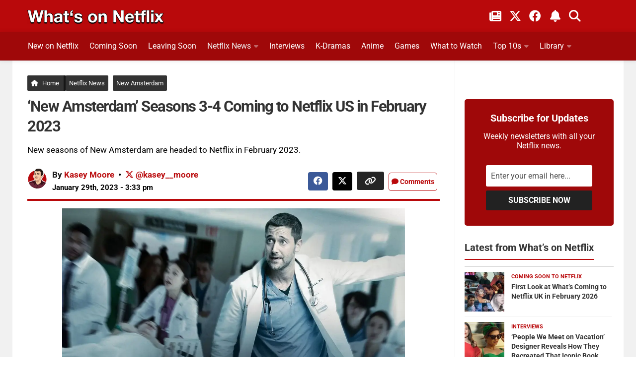

--- FILE ---
content_type: text/html; charset=UTF-8
request_url: https://www.whats-on-netflix.com/news/new-amsterdam-seasons-3-4-coming-to-netflix-february-2023/
body_size: 39338
content:
<!DOCTYPE html>
<html class="no-js" lang="en">
<head><meta charset="utf-8"><script>if(navigator.userAgent.match(/MSIE|Internet Explorer/i)||navigator.userAgent.match(/Trident\/7\..*?rv:11/i)){var href=document.location.href;if(!href.match(/[?&]nowprocket/)){if(href.indexOf("?")==-1){if(href.indexOf("#")==-1){document.location.href=href+"?nowprocket=1"}else{document.location.href=href.replace("#","?nowprocket=1#")}}else{if(href.indexOf("#")==-1){document.location.href=href+"&nowprocket=1"}else{document.location.href=href.replace("#","&nowprocket=1#")}}}}</script><script>(()=>{class RocketLazyLoadScripts{constructor(){this.v="2.0.4",this.userEvents=["keydown","keyup","mousedown","mouseup","mousemove","mouseover","mouseout","touchmove","touchstart","touchend","touchcancel","wheel","click","dblclick","input"],this.attributeEvents=["onblur","onclick","oncontextmenu","ondblclick","onfocus","onmousedown","onmouseenter","onmouseleave","onmousemove","onmouseout","onmouseover","onmouseup","onmousewheel","onscroll","onsubmit"]}async t(){this.i(),this.o(),/iP(ad|hone)/.test(navigator.userAgent)&&this.h(),this.u(),this.l(this),this.m(),this.k(this),this.p(this),this._(),await Promise.all([this.R(),this.L()]),this.lastBreath=Date.now(),this.S(this),this.P(),this.D(),this.O(),this.M(),await this.C(this.delayedScripts.normal),await this.C(this.delayedScripts.defer),await this.C(this.delayedScripts.async),await this.T(),await this.F(),await this.j(),await this.A(),window.dispatchEvent(new Event("rocket-allScriptsLoaded")),this.everythingLoaded=!0,this.lastTouchEnd&&await new Promise(t=>setTimeout(t,500-Date.now()+this.lastTouchEnd)),this.I(),this.H(),this.U(),this.W()}i(){this.CSPIssue=sessionStorage.getItem("rocketCSPIssue"),document.addEventListener("securitypolicyviolation",t=>{this.CSPIssue||"script-src-elem"!==t.violatedDirective||"data"!==t.blockedURI||(this.CSPIssue=!0,sessionStorage.setItem("rocketCSPIssue",!0))},{isRocket:!0})}o(){window.addEventListener("pageshow",t=>{this.persisted=t.persisted,this.realWindowLoadedFired=!0},{isRocket:!0}),window.addEventListener("pagehide",()=>{this.onFirstUserAction=null},{isRocket:!0})}h(){let t;function e(e){t=e}window.addEventListener("touchstart",e,{isRocket:!0}),window.addEventListener("touchend",function i(o){o.changedTouches[0]&&t.changedTouches[0]&&Math.abs(o.changedTouches[0].pageX-t.changedTouches[0].pageX)<10&&Math.abs(o.changedTouches[0].pageY-t.changedTouches[0].pageY)<10&&o.timeStamp-t.timeStamp<200&&(window.removeEventListener("touchstart",e,{isRocket:!0}),window.removeEventListener("touchend",i,{isRocket:!0}),"INPUT"===o.target.tagName&&"text"===o.target.type||(o.target.dispatchEvent(new TouchEvent("touchend",{target:o.target,bubbles:!0})),o.target.dispatchEvent(new MouseEvent("mouseover",{target:o.target,bubbles:!0})),o.target.dispatchEvent(new PointerEvent("click",{target:o.target,bubbles:!0,cancelable:!0,detail:1,clientX:o.changedTouches[0].clientX,clientY:o.changedTouches[0].clientY})),event.preventDefault()))},{isRocket:!0})}q(t){this.userActionTriggered||("mousemove"!==t.type||this.firstMousemoveIgnored?"keyup"===t.type||"mouseover"===t.type||"mouseout"===t.type||(this.userActionTriggered=!0,this.onFirstUserAction&&this.onFirstUserAction()):this.firstMousemoveIgnored=!0),"click"===t.type&&t.preventDefault(),t.stopPropagation(),t.stopImmediatePropagation(),"touchstart"===this.lastEvent&&"touchend"===t.type&&(this.lastTouchEnd=Date.now()),"click"===t.type&&(this.lastTouchEnd=0),this.lastEvent=t.type,t.composedPath&&t.composedPath()[0].getRootNode()instanceof ShadowRoot&&(t.rocketTarget=t.composedPath()[0]),this.savedUserEvents.push(t)}u(){this.savedUserEvents=[],this.userEventHandler=this.q.bind(this),this.userEvents.forEach(t=>window.addEventListener(t,this.userEventHandler,{passive:!1,isRocket:!0})),document.addEventListener("visibilitychange",this.userEventHandler,{isRocket:!0})}U(){this.userEvents.forEach(t=>window.removeEventListener(t,this.userEventHandler,{passive:!1,isRocket:!0})),document.removeEventListener("visibilitychange",this.userEventHandler,{isRocket:!0}),this.savedUserEvents.forEach(t=>{(t.rocketTarget||t.target).dispatchEvent(new window[t.constructor.name](t.type,t))})}m(){const t="return false",e=Array.from(this.attributeEvents,t=>"data-rocket-"+t),i="["+this.attributeEvents.join("],[")+"]",o="[data-rocket-"+this.attributeEvents.join("],[data-rocket-")+"]",s=(e,i,o)=>{o&&o!==t&&(e.setAttribute("data-rocket-"+i,o),e["rocket"+i]=new Function("event",o),e.setAttribute(i,t))};new MutationObserver(t=>{for(const n of t)"attributes"===n.type&&(n.attributeName.startsWith("data-rocket-")||this.everythingLoaded?n.attributeName.startsWith("data-rocket-")&&this.everythingLoaded&&this.N(n.target,n.attributeName.substring(12)):s(n.target,n.attributeName,n.target.getAttribute(n.attributeName))),"childList"===n.type&&n.addedNodes.forEach(t=>{if(t.nodeType===Node.ELEMENT_NODE)if(this.everythingLoaded)for(const i of[t,...t.querySelectorAll(o)])for(const t of i.getAttributeNames())e.includes(t)&&this.N(i,t.substring(12));else for(const e of[t,...t.querySelectorAll(i)])for(const t of e.getAttributeNames())this.attributeEvents.includes(t)&&s(e,t,e.getAttribute(t))})}).observe(document,{subtree:!0,childList:!0,attributeFilter:[...this.attributeEvents,...e]})}I(){this.attributeEvents.forEach(t=>{document.querySelectorAll("[data-rocket-"+t+"]").forEach(e=>{this.N(e,t)})})}N(t,e){const i=t.getAttribute("data-rocket-"+e);i&&(t.setAttribute(e,i),t.removeAttribute("data-rocket-"+e))}k(t){Object.defineProperty(HTMLElement.prototype,"onclick",{get(){return this.rocketonclick||null},set(e){this.rocketonclick=e,this.setAttribute(t.everythingLoaded?"onclick":"data-rocket-onclick","this.rocketonclick(event)")}})}S(t){function e(e,i){let o=e[i];e[i]=null,Object.defineProperty(e,i,{get:()=>o,set(s){t.everythingLoaded?o=s:e["rocket"+i]=o=s}})}e(document,"onreadystatechange"),e(window,"onload"),e(window,"onpageshow");try{Object.defineProperty(document,"readyState",{get:()=>t.rocketReadyState,set(e){t.rocketReadyState=e},configurable:!0}),document.readyState="loading"}catch(t){console.log("WPRocket DJE readyState conflict, bypassing")}}l(t){this.originalAddEventListener=EventTarget.prototype.addEventListener,this.originalRemoveEventListener=EventTarget.prototype.removeEventListener,this.savedEventListeners=[],EventTarget.prototype.addEventListener=function(e,i,o){o&&o.isRocket||!t.B(e,this)&&!t.userEvents.includes(e)||t.B(e,this)&&!t.userActionTriggered||e.startsWith("rocket-")||t.everythingLoaded?t.originalAddEventListener.call(this,e,i,o):(t.savedEventListeners.push({target:this,remove:!1,type:e,func:i,options:o}),"mouseenter"!==e&&"mouseleave"!==e||t.originalAddEventListener.call(this,e,t.savedUserEvents.push,o))},EventTarget.prototype.removeEventListener=function(e,i,o){o&&o.isRocket||!t.B(e,this)&&!t.userEvents.includes(e)||t.B(e,this)&&!t.userActionTriggered||e.startsWith("rocket-")||t.everythingLoaded?t.originalRemoveEventListener.call(this,e,i,o):t.savedEventListeners.push({target:this,remove:!0,type:e,func:i,options:o})}}J(t,e){this.savedEventListeners=this.savedEventListeners.filter(i=>{let o=i.type,s=i.target||window;return e!==o||t!==s||(this.B(o,s)&&(i.type="rocket-"+o),this.$(i),!1)})}H(){EventTarget.prototype.addEventListener=this.originalAddEventListener,EventTarget.prototype.removeEventListener=this.originalRemoveEventListener,this.savedEventListeners.forEach(t=>this.$(t))}$(t){t.remove?this.originalRemoveEventListener.call(t.target,t.type,t.func,t.options):this.originalAddEventListener.call(t.target,t.type,t.func,t.options)}p(t){let e;function i(e){return t.everythingLoaded?e:e.split(" ").map(t=>"load"===t||t.startsWith("load.")?"rocket-jquery-load":t).join(" ")}function o(o){function s(e){const s=o.fn[e];o.fn[e]=o.fn.init.prototype[e]=function(){return this[0]===window&&t.userActionTriggered&&("string"==typeof arguments[0]||arguments[0]instanceof String?arguments[0]=i(arguments[0]):"object"==typeof arguments[0]&&Object.keys(arguments[0]).forEach(t=>{const e=arguments[0][t];delete arguments[0][t],arguments[0][i(t)]=e})),s.apply(this,arguments),this}}if(o&&o.fn&&!t.allJQueries.includes(o)){const e={DOMContentLoaded:[],"rocket-DOMContentLoaded":[]};for(const t in e)document.addEventListener(t,()=>{e[t].forEach(t=>t())},{isRocket:!0});o.fn.ready=o.fn.init.prototype.ready=function(i){function s(){parseInt(o.fn.jquery)>2?setTimeout(()=>i.bind(document)(o)):i.bind(document)(o)}return"function"==typeof i&&(t.realDomReadyFired?!t.userActionTriggered||t.fauxDomReadyFired?s():e["rocket-DOMContentLoaded"].push(s):e.DOMContentLoaded.push(s)),o([])},s("on"),s("one"),s("off"),t.allJQueries.push(o)}e=o}t.allJQueries=[],o(window.jQuery),Object.defineProperty(window,"jQuery",{get:()=>e,set(t){o(t)}})}P(){const t=new Map;document.write=document.writeln=function(e){const i=document.currentScript,o=document.createRange(),s=i.parentElement;let n=t.get(i);void 0===n&&(n=i.nextSibling,t.set(i,n));const c=document.createDocumentFragment();o.setStart(c,0),c.appendChild(o.createContextualFragment(e)),s.insertBefore(c,n)}}async R(){return new Promise(t=>{this.userActionTriggered?t():this.onFirstUserAction=t})}async L(){return new Promise(t=>{document.addEventListener("DOMContentLoaded",()=>{this.realDomReadyFired=!0,t()},{isRocket:!0})})}async j(){return this.realWindowLoadedFired?Promise.resolve():new Promise(t=>{window.addEventListener("load",t,{isRocket:!0})})}M(){this.pendingScripts=[];this.scriptsMutationObserver=new MutationObserver(t=>{for(const e of t)e.addedNodes.forEach(t=>{"SCRIPT"!==t.tagName||t.noModule||t.isWPRocket||this.pendingScripts.push({script:t,promise:new Promise(e=>{const i=()=>{const i=this.pendingScripts.findIndex(e=>e.script===t);i>=0&&this.pendingScripts.splice(i,1),e()};t.addEventListener("load",i,{isRocket:!0}),t.addEventListener("error",i,{isRocket:!0}),setTimeout(i,1e3)})})})}),this.scriptsMutationObserver.observe(document,{childList:!0,subtree:!0})}async F(){await this.X(),this.pendingScripts.length?(await this.pendingScripts[0].promise,await this.F()):this.scriptsMutationObserver.disconnect()}D(){this.delayedScripts={normal:[],async:[],defer:[]},document.querySelectorAll("script[type$=rocketlazyloadscript]").forEach(t=>{t.hasAttribute("data-rocket-src")?t.hasAttribute("async")&&!1!==t.async?this.delayedScripts.async.push(t):t.hasAttribute("defer")&&!1!==t.defer||"module"===t.getAttribute("data-rocket-type")?this.delayedScripts.defer.push(t):this.delayedScripts.normal.push(t):this.delayedScripts.normal.push(t)})}async _(){await this.L();let t=[];document.querySelectorAll("script[type$=rocketlazyloadscript][data-rocket-src]").forEach(e=>{let i=e.getAttribute("data-rocket-src");if(i&&!i.startsWith("data:")){i.startsWith("//")&&(i=location.protocol+i);try{const o=new URL(i).origin;o!==location.origin&&t.push({src:o,crossOrigin:e.crossOrigin||"module"===e.getAttribute("data-rocket-type")})}catch(t){}}}),t=[...new Map(t.map(t=>[JSON.stringify(t),t])).values()],this.Y(t,"preconnect")}async G(t){if(await this.K(),!0!==t.noModule||!("noModule"in HTMLScriptElement.prototype))return new Promise(e=>{let i;function o(){(i||t).setAttribute("data-rocket-status","executed"),e()}try{if(navigator.userAgent.includes("Firefox/")||""===navigator.vendor||this.CSPIssue)i=document.createElement("script"),[...t.attributes].forEach(t=>{let e=t.nodeName;"type"!==e&&("data-rocket-type"===e&&(e="type"),"data-rocket-src"===e&&(e="src"),i.setAttribute(e,t.nodeValue))}),t.text&&(i.text=t.text),t.nonce&&(i.nonce=t.nonce),i.hasAttribute("src")?(i.addEventListener("load",o,{isRocket:!0}),i.addEventListener("error",()=>{i.setAttribute("data-rocket-status","failed-network"),e()},{isRocket:!0}),setTimeout(()=>{i.isConnected||e()},1)):(i.text=t.text,o()),i.isWPRocket=!0,t.parentNode.replaceChild(i,t);else{const i=t.getAttribute("data-rocket-type"),s=t.getAttribute("data-rocket-src");i?(t.type=i,t.removeAttribute("data-rocket-type")):t.removeAttribute("type"),t.addEventListener("load",o,{isRocket:!0}),t.addEventListener("error",i=>{this.CSPIssue&&i.target.src.startsWith("data:")?(console.log("WPRocket: CSP fallback activated"),t.removeAttribute("src"),this.G(t).then(e)):(t.setAttribute("data-rocket-status","failed-network"),e())},{isRocket:!0}),s?(t.fetchPriority="high",t.removeAttribute("data-rocket-src"),t.src=s):t.src="data:text/javascript;base64,"+window.btoa(unescape(encodeURIComponent(t.text)))}}catch(i){t.setAttribute("data-rocket-status","failed-transform"),e()}});t.setAttribute("data-rocket-status","skipped")}async C(t){const e=t.shift();return e?(e.isConnected&&await this.G(e),this.C(t)):Promise.resolve()}O(){this.Y([...this.delayedScripts.normal,...this.delayedScripts.defer,...this.delayedScripts.async],"preload")}Y(t,e){this.trash=this.trash||[];let i=!0;var o=document.createDocumentFragment();t.forEach(t=>{const s=t.getAttribute&&t.getAttribute("data-rocket-src")||t.src;if(s&&!s.startsWith("data:")){const n=document.createElement("link");n.href=s,n.rel=e,"preconnect"!==e&&(n.as="script",n.fetchPriority=i?"high":"low"),t.getAttribute&&"module"===t.getAttribute("data-rocket-type")&&(n.crossOrigin=!0),t.crossOrigin&&(n.crossOrigin=t.crossOrigin),t.integrity&&(n.integrity=t.integrity),t.nonce&&(n.nonce=t.nonce),o.appendChild(n),this.trash.push(n),i=!1}}),document.head.appendChild(o)}W(){this.trash.forEach(t=>t.remove())}async T(){try{document.readyState="interactive"}catch(t){}this.fauxDomReadyFired=!0;try{await this.K(),this.J(document,"readystatechange"),document.dispatchEvent(new Event("rocket-readystatechange")),await this.K(),document.rocketonreadystatechange&&document.rocketonreadystatechange(),await this.K(),this.J(document,"DOMContentLoaded"),document.dispatchEvent(new Event("rocket-DOMContentLoaded")),await this.K(),this.J(window,"DOMContentLoaded"),window.dispatchEvent(new Event("rocket-DOMContentLoaded"))}catch(t){console.error(t)}}async A(){try{document.readyState="complete"}catch(t){}try{await this.K(),this.J(document,"readystatechange"),document.dispatchEvent(new Event("rocket-readystatechange")),await this.K(),document.rocketonreadystatechange&&document.rocketonreadystatechange(),await this.K(),this.J(window,"load"),window.dispatchEvent(new Event("rocket-load")),await this.K(),window.rocketonload&&window.rocketonload(),await this.K(),this.allJQueries.forEach(t=>t(window).trigger("rocket-jquery-load")),await this.K(),this.J(window,"pageshow");const t=new Event("rocket-pageshow");t.persisted=this.persisted,window.dispatchEvent(t),await this.K(),window.rocketonpageshow&&window.rocketonpageshow({persisted:this.persisted})}catch(t){console.error(t)}}async K(){Date.now()-this.lastBreath>45&&(await this.X(),this.lastBreath=Date.now())}async X(){return document.hidden?new Promise(t=>setTimeout(t)):new Promise(t=>requestAnimationFrame(t))}B(t,e){return e===document&&"readystatechange"===t||(e===document&&"DOMContentLoaded"===t||(e===window&&"DOMContentLoaded"===t||(e===window&&"load"===t||e===window&&"pageshow"===t)))}static run(){(new RocketLazyLoadScripts).t()}}RocketLazyLoadScripts.run()})();</script>

<meta name="viewport" content="width=device-width, initial-scale=1.0">
<meta name="theme-color" content="#151515" />
<meta name="twitter:widgets:theme" content="dark">
<meta name="twitter:widgets:border-color" content="#b9090b">
<link rel="profile" href="https://gmpg.org/xfn/11">
<link rel="alternate" type="application/rss+xml" title="What's on Netflix Feed" href="https://www.whats-on-netflix.com/feed/">
<link rel="shortcut icon" href="/favicon.ico">
<link rel="apple-touch-icon" href="/apple-touch-icon.png">
<link rel="icon" href="/logo.svg" type="image/svg+xml">
<link rel="search" type="application/opensearchdescription+xml" title="What\'s on Netflix" href="https://www.whats-on-netflix.com/opensearch.xml" />
<link rel="preload" href="https://whats-on-netflix.com/wp-content/uploads/2023/09/whats-on-netflix-2023-logo.png" as="image" type="image/png">
<link rel="preload" as="image" href="https://www.whats-on-netflix.com/wp-content/uploads/2023/01/will-new-amsterdam-seasons-3-5-be-on-netflix-jpg.webp" imagesrcset="https://www.whats-on-netflix.com/wp-content/uploads/2023/01/will-new-amsterdam-seasons-3-5-be-on-netflix-jpg-480x270.webp 480w, https://www.whats-on-netflix.com/wp-content/uploads/2023/01/will-new-amsterdam-seasons-3-5-be-on-netflix-jpg-768x432.webp 768w, https://www.whats-on-netflix.com/wp-content/uploads/2023/01/will-new-amsterdam-seasons-3-5-be-on-netflix-jpg-943x530.webp 943w, https://www.whats-on-netflix.com/wp-content/uploads/2023/01/will-new-amsterdam-seasons-3-5-be-on-netflix-jpg.webp 1280w" imagesizes="(max-width: 1280px) 100vw, 1280px">
<title>&#039;New Amsterdam&#039; Seasons 3-4 Coming to Netflix US in February 2023</title>
<link data-rocket-prefetch href="https://whats-on-netflix.com" rel="dns-prefetch">
<link data-rocket-prefetch href="https://exchange.pubnation.com" rel="dns-prefetch">
<link data-rocket-prefetch href="https://scripts.pubnation.com" rel="dns-prefetch">
<link data-rocket-prefetch href="https://www.googletagmanager.com" rel="dns-prefetch">
<link data-rocket-prefetch href="https://securepubads.g.doubleclick.net" rel="dns-prefetch">
<link data-rocket-prefetch href="https://ajax.googleapis.com" rel="dns-prefetch">
<link crossorigin data-rocket-preload as="font" href="https://www.whats-on-netflix.com/wp-content/cache/fonts/1/google-fonts/fonts/s/roboto/v50/KFO7CnqEu92Fr1ME7kSn66aGLdTylUAMa3yUBA.woff2" rel="preload">
<link crossorigin data-rocket-preload as="font" href="https://use.fontawesome.com/releases/v6.4.2/webfonts/fa-solid-900.woff2" rel="preload">
<link crossorigin data-rocket-preload as="font" href="https://use.fontawesome.com/releases/v6.4.2/webfonts/fa-brands-400.woff2" rel="preload">
<style id="wpr-usedcss">img:is([sizes=auto i],[sizes^="auto," i]){contain-intrinsic-size:3000px 1500px}img[data-dominant-color]:not(.has-transparency){background-color:var(--dominant-color)}a,abbr,address,article,aside,b,blockquote,body,caption,code,div,dl,dt,em,fieldset,footer,form,h1,h2,h3,h4,h5,header,html,i,iframe,img,label,legend,li,nav,object,p,small,span,strong,table,tbody,time,tr,tt,ul,video{margin:0;padding:0;border:0;font:inherit;vertical-align:baseline}article,aside,footer,header,nav{display:block}ul{list-style:none}blockquote{quotes:none}blockquote:after,blockquote:before{content:none}table{border-collapse:collapse;border-spacing:0}b{font-weight:700}small{font-size:90%}html{scroll-padding-top:65px;box-sizing:border-box;-webkit-font-smoothing:antialiased}*,:after,:before{box-sizing:inherit}body{background:#fff;font-size:17px;line-height:1.5em;color:#000;font-weight:400;font-family:Roboto,-apple-system,BlinkMacSystemFont,Helvetica,Arial,sans-serif;overflow-x:hidden}::selection{background:#b9090b;color:#fff}::-moz-selection{background:#b9090b;color:#fff}a{color:#b9090b;text-decoration:none;outline:0}.entry-inner a{text-decoration:underline}a:hover{color:#555}img{max-width:100%;height:auto}a,a:after,a:before{-webkit-transition:.2s;-moz-transition:.2s;-o-transition:.2s;transition:all .2s ease}a img{-webkit-transition:opacity .2s;-moz-transition:opacity .2s;-o-transition:opacity .2s;transition:opacity .2s ease}address,em{font-style:italic}strong{font-weight:600;color:#161616}.left{float:left}.right{float:right}.aligncenter{margin-left:auto;margin-right:auto}.clear{display:block;overflow:hidden;visibility:hidden;width:0;height:0}.group:after,.group:before{content:"";display:table}.clear,.group:after{clear:both}.group{zoom:1}.fa{width:1em;text-align:center}button,input,label,select,textarea{font-family:inherit}.themeform button,.themeform input,.themeform label,.themeform select,.themeform textarea{font-size:14px}.themeform button::-moz-focus-inner,.themeform input::-moz-focus-inner{border:0;padding:0}.themeform input[type=email],.themeform input[type=number],.themeform input[type=password],.themeform input[type=text],.themeform input[type=url]{margin:0;-moz-box-sizing:border-box;-webkit-box-sizing:border-box;box-sizing:border-box;-webkit-border-radius:0;border-radius:0}.themeform button,.themeform input[type=submit],.themeform select,.themeform textarea{margin:0;-moz-box-sizing:border-box;-webkit-box-sizing:border-box;box-sizing:border-box}.themeform button,.themeform textarea{-webkit-border-radius:0;border-radius:0}.themeform button,.themeform input,.themeform select,.themeform textarea{-moz-appearance:none;-webkit-appearance:none;-moz-transition:.2s;-webkit-transition:.2s;transition:all .2s ease}.themeform select{appearance:normal;-moz-appearance:menulist;-webkit-appearance:menulist}.themeform input[type=checkbox]{-moz-appearance:checkbox;-webkit-appearance:checkbox}.themeform input[type=radio]{-moz-appearance:radio;-webkit-appearance:radio}.themeform label{font-weight:600;color:#333}.themeform input[type=email],.themeform input[type=number],.themeform input[type=password],.themeform input[type=text],.themeform input[type=url],.themeform select,.themeform textarea{background:#fff;border:2px solid #eee;color:#777;display:block;max-width:100%;outline:0;padding:7px 8px;width:100%}.themeform input[type=email]:focus,.themeform input[type=number]:focus,.themeform input[type=password]:focus,.themeform input[type=text]:focus,.themeform input[type=url]:focus,.themeform select:focus,.themeform textarea:focus{border-color:#ccc;color:#333;-webkit-box-shadow:0 0 3px rgba(0,0,0,.1);box-shadow:0 0 3px rgba(0,0,0,.1)}.themeform label .required{color:#b9090b}.themeform button[type=submit],.themeform input[type=submit]{background:#b9090b;color:#fff;padding:8px 14px;font-weight:600;display:inline-block;border:0;cursor:pointer;-webkit-border-radius:3px;border-radius:3px}.themeform button[type=submit]:hover,.themeform input[type=submit]:hover{background:#333}.themeform.searchform div{position:relative}.themeform.searchform div input{padding-left:26px;line-height:20px}.entry{font-size:18px;line-height:1.7em}.entry.excerpt{font-size:18px;color:#333}.entry address,.entry p{margin-bottom:27px}.entry dt,h1,h2,h3,h4,h5{color:#333;font-weight:600}.entry ul{margin:0 0 15px 30px}.entry ul ul{margin-bottom:0}.entry li{margin:0}.entry ul li{list-style:square}@media only screen and (max-width:600px){.author-pic{max-width:90px}}.entry blockquote{position:relative;color:#fff;margin:0 0 20px;padding:25px 22px;border-left:5px solid #b9090b;background:#252525}.entry blockquote p{margin-bottom:.75em}body.page h1{font-size:37px;line-height:45px}.entry img.aligncenter{margin:18px auto;clear:both;display:block}.entry img .size-full{width:100%!important}.entry .wp-caption{max-width:100%;margin-bottom:35px;padding-top:5px;text-align:center}.entry .wp-caption-text{color:#d5d5d5;font-size:12px;padding:0 8px;margin:0;margin-top:-10px;text-align:left;background:#151515;border-bottom:5px solid #b9090b}.entry .wp-caption a{border-bottom:0}.entry .wp-caption img,.site-title a img{margin:0;max-width:100%;height:auto}.entry table{font-size:14px;margin-bottom:1.5em;width:100%;text-align:center}p.excerpt{min-height:30px;padding-bottom:20px}.entry table tr.alt{background:#f2f2f2}h1,h2,h3,h4,h5{-ms-word-wrap:break-word;word-wrap:break-word}.entry h1,.entry h2,.entry h3,.entry h4{margin-bottom:14px;font-weight:600;line-height:1.3em}.entry h5{margin-bottom:14px;line-height:1.3em}.entry h1{font-size:34px;letter-spacing:-1px}.entry h2{font-size:30px;letter-spacing:-.7px}.entry h3{font-size:25px;letter-spacing:-.5px}.entry h4{font-size:21px;letter-spacing:-.3px}.entry h5{font-size:18px;font-weight:600}.heading{font-size:14px;font-weight:600}.heading{font-size:18px;margin-bottom:1em}.heading i{font-size:22px;margin-right:6px}#wrapper{min-width:1024px;height:100%}.container{margin:0 auto;max-width:1230px}.container,.main,.main-inner{position:relative}.main-inner{min-height:800px}.content{width:100%;position:relative}.pad{padding:30px 30px 20px}.col-2cl .main-inner{background:var(--wpr-bg-60066809-8e72-4a59-9801-367ba449b065) right 0 repeat-y;padding-right:340px}.col-2cl .s1{float:right;margin-right:-340px}.col-2cl .content{float:left}button.search__submit{width:100%;margin-top:8px}.sidebar{padding-bottom:20px;position:relative;z-index:2}.sidebar .pad{padding-left:20px;padding-right:20px}.s1{width:340px;z-index:2}.last{clear:right;margin-right:0!important}iframe,object{max-width:100%}.social-links{float:right;position:relative}.social-links li{display:inline-block;margin-left:8px;line-height:16px;font-size:0}.social-links li a{display:block!important;position:relative;text-align:center}.social-links .social-tooltip{color:#fff;color:rgba(255,255,255,.7);font-size:24px;display:inline;position:relative;z-index:9}.category h4{font-size:26px;padding-bottom:10px}.sharre{padding:7px 10px 5px!important;margin-right:5px;border:0;border-radius:4px!important;background-color:#252525;text-decoration:none;font-size:16px;font-weight:700;color:#fff;z-index:1;transition:transform .1s ease-in}.sharre i{font-size:18px}.post-tags .sharre{min-width:40px;text-align:center}.facebook{background-color:#3b5998!important}a.sharre:hover{background:#595959;color:#fff}.email{background:#9f0808!important}.twitter{background-color:#000!important}.nav-container{background:#888;z-index:99;position:relative}.nav li>a:after,.nav>li>a:after{font-family:FontAwesome;display:inline-block}@media only screen and (min-width:720px){.home-button{margin-right:-5px!important;border-right:5px solid #161616!important;padding-right:9px!important}.nav-wrap{height:auto!important}.nav{font-size:0;position:relative}.nav li a{color:#ccc;display:block;line-height:20px}.nav li>a:after{content:"\f0da";float:right;opacity:.4}.nav>li>a:after{content:"\f0d7";float:none;margin-left:6px;font-size:14px;line-height:1.2em}.nav li>a:only-child:after{content:"";margin:0}#footer .nav li>a:after{content:"\f0da"}#footer .nav>li>a:after{content:"\f0d8"}#footer .nav li>a:only-child:after{content:""}.nav>li{font-size:17px;text-transform:uppercase;border-right:1px solid #999;display:inline-block;position:relative}.nav>li>a{padding:15px 14px}.nav ul,.nav>li:hover>a,.nav>li>a:hover{background:#777}.nav li.current-post-parent>a,.nav li:hover>a,.nav li>a:hover{color:#fff}.nav li:hover>ul,.nav ul li{display:block}.nav ul{display:none;position:absolute;left:0;top:50px;width:180px;padding:10px 0;z-index:2;-webkit-transform:translateZ(0);-webkit-box-shadow:0 2px 2px rgba(0,0,0,.15);box-shadow:0 2px 2px rgba(0,0,0,.15)}.nav ul li{font-size:14px;position:relative;padding:0}.nav ul li a{padding:10px 20px}.nav ul li:last-child{border-bottom:0!important}.nav ul ul{position:absolute;top:-10px;left:180px}}@media only screen and (max-width:799px){.nav{font-weight:600}.nav-container{text-transform:none}.nav-wrap{position:relative;height:0;overflow:hidden}.expand .nav-wrap{height:auto}.nav,.nav-wrap{float:left;width:100%;height:45px;display:inline-flex;overflow:hidden;overflow-x:scroll}.nav li a{white-space:nowrap;line-height:20px;padding:12px 8px;display:inline-flex}.nav li li a{padding-left:15px;padding-right:15px;display:inline-flex}.nav li>a:after{content:'\f0d7';opacity:.5}.nav>li>a:after{content:'\f0d7';font-size:14px}.nav li>a:only-child:after{content:''}.nav>li{font-size:15px;display:inline}.nav li.current-post-parent>a,.nav li>a:hover{color:#fff}.nav ul{display:block!important;margin-left:40px}.nav ul li{font-weight:300}.nav ul li a{padding-top:6px;padding-bottom:6px}.meta-right{width:100%;margin-top:15px!important;text-align:left!important}}#header-top{background:0;height:65px}#header .pad{padding-top:0;padding-bottom:0}#header-bottom{background:#9f0809;border-bottom:1px solid rgba(0,0,0,.1);-webkit-box-shadow:0 0 10px rgba(0,0,0,.1);box-shadow:0 0 10px rgba(0,0,0,.1);z-index:9;position:relative}@media only screen and (min-width:1025px){#header-bottom.fixed{background:rgba(255,255,255,.95);position:fixed;top:0;left:0;right:0;z-index:99;border-bottom:1px solid rgba(0,0,0,.1);-webkit-box-shadow:0 0 10px rgba(0,0,0,.1);box-shadow:0 0 10px rgba(0,0,0,.1)}}a.social-tooltip.trigger-notification{border-left:2px solid #ffffff5c;padding-left:20px;padding-right:5px}#header-top .social-links{top:10px;right:50px}#header-top .social-links li{margin:0 6px}#header-top .social-links .social-tooltip{color:#fff}#header-top small{color:#fff;font-weight:700;margin-left:8px}#footer-bottom .social-links a:hover,#footer-bottom a:hover,#header-top .social-links .social-tooltip:hover{color:#fff}#header-top .social-links .social-tooltip:hover:after,#header-top .social-links .social-tooltip:hover:before{display:none}.site-title{font-size:40px;font-weight:600;text-transform:uppercase;letter-spacing:-.5px;float:left;line-height:60px}.site-title a{display:block;padding:10px 0;color:#fff;max-width:100%}.site-title a img{display:block;max-height:60px;padding:0;margin:0 auto;-webkit-box-shadow:none;box-shadow:none;-webkit-border-radius:0;border-radius:0}#header-top .pad{padding-top:10px;height:50px}#nav-header.nav-container{background:0}@media only screen and (min-width:720px){#nav-header .nav{margin:10px 0 0}#nav-header .nav li a{color:#fff;font-weight:400;font-size:16px}#nav-header .nav li a:hover{color:#333}#nav-header .nav>li{height:46px;border-right:0;margin-right:20px;padding-bottom:10px;font-size:14px;text-transform:none}#nav-header .nav>li:last-child{margin-right:40px}#nav-header .nav>li>a{padding:7px 0;border:1px solid transparent}#nav-header .nav>li:hover>a,#nav-header .nav>li>a:hover{background:0;color:#c3c3c3}#nav-header .nav>li.current-post-parent>a{color:#f1f1f1!important}#nav-header .nav li.current-post-parent>a{color:#333}#nav-header .nav ul{top:40px;width:190px;background:#fff;border-radius:3px}#nav-header .nav ul:before{content:'';display:inline-block;border-left:8px solid transparent;border-right:8px solid transparent;border-top:8px solid transparent;border-bottom:8px solid #fff;position:absolute;top:-15px;left:20px}#nav-header .nav ul li{font-size:13px;-webkit-box-shadow:0 1px 0 rgba(0,0,0,.04);box-shadow:0 1px 0 rgba(0,0,0,.04)}#nav-header .nav ul li:last-child{box-shadow:none;-webkit-box-shadow:none}#nav-header .nav ul ul{top:-10px;left:190px}#nav-header .nav ul ul:before{display:none}}@media only screen and (max-width:799px){#nav-header .container{padding-left:0}#nav-header .nav li a{color:#fff}#nav-header .nav>li:last-child{margin-bottom:20px;padding-right:40px}#nav-header .nav li.current-post-parent>a,#nav-header .nav li>a:hover{background:rgba(0,0,0,.1);color:#fff}}.featured-wrap{background:#262626;float:left;width:100%;margin-bottom:20px}#page{background:#f1f1f1}#page .container{background:#fff}#footer{background:#151515;color:#c3c3c3;width:100%}#footer .pad{padding-bottom:30px}#footer-bottom{border-top:2px solid #b9090b}#footer-bottom .pad{padding-top:30px}#footer-bottom a{color:#fff;color:rgba(255,255,255,.9)}#footer-bottom #footer-logo{display:block;margin-bottom:20px;max-height:50px;-webkit-box-shadow:none;box-shadow:none;-webkit-border-radius:0;border-radius:0}#footer-bottom #copyright{color:#fff;color:rgba(255,255,255,.6);font-size:13px;line-height:1.5em}.newsletter-signup{border-top:5px solid #b9090b;background:#333;border-bottom:5px solid #000;margin-bottom:0!important}#footer-bottom .social-links{padding-top:10px}#footer-bottom .social-links a{color:rgba(255,255,255,.6)}#footer-bottom .social-links .social-tooltip{font-size:24px}#nav-footer.nav-container{background:#222;border-bottom:1px solid #333}#nav-footer .container{padding:0 30px}@media only screen and (min-width:720px){#nav-footer .nav{font-weight:600}#nav-footer .nav li a{color:#fff;color:rgba(255,255,255,.7);text-transform:uppercase}#nav-footer .nav>li{border-right:0;border-left:1px solid rgba(255,255,255,.05);font-size:13px}#nav-footer .nav>li:hover>a,#nav-footer .nav>li>a:hover{background:0;color:#fff}#nav-footer .nav li.current-post-parent>a,#nav-footer .nav li:hover>a,#nav-footer .nav li>a:hover{color:#fff}#nav-footer .nav ul{background:#222;bottom:49px;top:auto;text-align:left;-webkit-box-shadow:0 -2px 2px rgba(0,0,0,.05);box-shadow:0 -2px 2px rgba(0,0,0,.05)}#nav-footer .nav ul li{font-size:13px;box-shadow:0 1px 0 rgba(255,255,255,.06);-webkit-box-shadow:0 1px 0 rgba(255,255,255,.06)}#nav-footer .nav ul li:last-child{box-shadow:none;-webkit-box-shadow:none}#nav-footer .nav ul ul{position:absolute;top:auto;bottom:-10px}}@media only screen and (max-width:799px){#nav-footer.nav-container{border-left:0;border-right:0}#nav-footer .container{padding:0}#nav-footer .nav li a{color:#fff;color:rgba(255,255,255,.8);border-top:1px solid rgba(255,255,255,.06)}#nav-footer .nav>li:last-child{margin-bottom:20px}#nav-footer .nav li.current-post-parent>a,#nav-footer .nav li>a:hover{background:rgba(0,0,0,.06);color:#fff}}.alx-tab img{display:block;width:100%;height:auto}.alx-tab li:hover .tab-item-thumbnail{opacity:.75}.post-title{font-size:21px;letter-spacing:-.5px;line-height:1.3em;font-weight:600;margin-bottom:20px}.post-title a{color:#333}.post-title a:hover{color:#b9090b}.card-image{background:#000;min-height:100px}.widget label.screen-reader-text{display:none}.single .post-title{font-size:31px;letter-spacing:-1.5px;font-weight:600;color:#333;line-height:1.3em;margin:10px 0 15px}.single .entry{border-top:4px solid #b9090b;margin-top:10px}.single .entry-inner{margin:10px auto;max-width:690px}.post-tags a,.post-tags span{font-size:14px;color:#999;display:inline-block;margin:0 7px 0 0}.post-tags{height:auto}.post-tags a{background:#333;white-space:nowrap;font-size:13px;padding:3px 7px;margin:0 5px 2px 0;-webkit-border-radius:2px;border-radius:2px;color:#fff}.post-tags a:hover,.post-tags a:hover span,.post-tags:hover span{color:#fff}.author-bio{background:#f5f5f5;position:relative;padding:25px 25px 35px;margin:5px auto;border-top:4px solid #b9090b}.author-bio .bio-avatar{float:left;margin:0 20px 0 0;width:100%;height:auto;position:relative}.author-bio .bio-avatar img{display:block;width:100%;height:auto}.author-bio p{margin-bottom:-5px}.related-posts-header{margin-top:10px;padding-top:15px;border-top:3px solid #e6e6e6}.widget{color:#777;font-size:14px;overflow:hidden}.widget a,.widget>h3{font-weight:600}.widget a:hover,.widget>ul li a:hover:before{color:#f4f4f4}.widget>h3{font-size:20px;padding:15px 0;position:relative}.widget a,.widget>h3 a,.widget>h3 a:hover{color:#333}.widget>h3 a img{display:none;float:left;margin:3px 7px 0 0}.widget select{border:1px solid #eee;color:#777;font-size:15px;padding:7px;width:100%;max-width:100%}.sidebar .widget{padding:0 20px}.widget>div>ul li a:before,.widget>ul li a:before,.widget>ul li:before{font-family:FontAwesome;font-weight:400;font-size:12px;margin-right:6px;color:#ccc;display:inline-block!important;width:1em;text-align:center}.widget>h3>span{display:inline-block;padding-bottom:10px;border-bottom:2px solid #b9090b;position:relative;bottom:-2px}.widget_text .textwidget p,.widget_text>h3{margin-bottom:1em}.alx-tab li{padding:10px 0;border-bottom:1px solid #f2f2f2}.alx-tab .tab-item-category a:hover{color:#333!important}.alx-tab li{font-weight:400;line-height:1.4em;overflow:hidden}.alx-tab a{-webkit-transition:.2s;-moz-transition:.2s;transition:all .2s ease}.alx-tab.thumbs-enabled li{padding-left:94px}.alx-tab .tab-item-thumbnail{width:80px;margin-left:-94px;float:left;position:relative}.alx-tab .tab-item-thumbnail{-webkit-transition:1s;-moz-transition:1s;transition:all 1s ease}.alx-tab .tab-item-category{font-size:11px}.alx-tab .tab-item-category{color:#aaa;text-transform:uppercase}.alx-tab .tab-item-title a{font-weight:600;color:#333}.alx-tab .tab-item-title{font-size:14px;line-height:1.4em}.alx-tab .tab-item-title{margin:2px 0;-ms-word-wrap:break-word;word-wrap:break-word}.alx-tab .tab-item-category a,.alx-tab li:hover .tab-item-title a,.dark .widget a:hover{color:#b9090b}.dark .widget{color:#999;padding:20px 0}.dark .widget a{color:#bbb}.dark .alx-tab li,.dark .widget>h3{border-color:#333}.dark .widget>h3,.dark .widget>h3 a,.dark .widget>h3 a:hover,.dark .widget>ul li a:hover:before{color:#fff}.dark .widget select{background:0;border-color:#333;color:#777}.dark .widget>div>ul li a:before,.dark .widget>ul li a:before,.dark .widget>ul li:before{color:#777;opacity:.5}.dark .alx-tab .tab-item-category a:hover{color:#ccc!important}.dark .alx-tab .tab-item-category a,.dark .alx-tab li:hover .tab-item-title a{color:#b9090b}#header,.post-tags a:hover,.themeform button[type=submit],.themeform input[type=submit]{background-color:#b9090b!important}span.mo-note-content a{color:#fff;text-decoration:underline}.mo-optin-form-wrapper{height:255px}hr{border:0;background:#b9090b;height:3px;margin:30px 0;clear:both}.modal-wrapper{width:100%;height:100%;position:fixed;top:0;left:0;background:rgba(0,0,0,.75);visibility:hidden;opacity:0;-webkit-transition:.25s ease-in-out;-moz-transition:.25s ease-in-out;-o-transition:.25s ease-in-out;transition:all .25s ease-in-out;z-index:999999!important}.modal-wrapper.open{opacity:1;visibility:visible}.modal{width:600px;display:block;margin:50% 0 0 -300px;position:relative;top:40%;left:50%;background:#fff;opacity:0;-webkit-transition:.25s ease-in-out;-moz-transition:.25s ease-in-out;-o-transition:.25s ease-in-out;transition:all .25s ease-in-out}.modal-wrapper.open .modal{margin-top:-250px;opacity:1}.head{padding:1.5em 5%;overflow:hidden;background:#b9090b}.head h2{float:left;color:#fff;font-size:26px;font-weight:300;padding-top:5px}.btn-close{width:32px;height:32px;display:block;float:right}.btn-close::after,.btn-close::before{content:'';width:32px;height:6px;display:block;background:#fff}.btn-close::before{margin-top:12px;-webkit-transform:rotate(45deg);-moz-transform:rotate(45deg);-o-transform:rotate(45deg);transform:rotate(45deg)}.btn-close::after{margin-top:-6px;-webkit-transform:rotate(-45deg);-moz-transform:rotate(-45deg);-o-transform:rotate(-45deg);transform:rotate(-45deg)}.modal-content{padding:5%}.modal-content h4{color:#000!important}.blur{-webkit-filter:blur(2px);-moz-filter:blur(2px);-o-filter:blur(2px);-ms-filter:blur(2px);filter:blur(2px)}select{background:#fff;border:2px solid #eee;color:#777;max-width:100%;outline:0;padding:7px 8px}@-webkit-keyframes ring{0%{-webkit-transform:rotate(-15deg);transform:rotate(-15deg)}2%{-webkit-transform:rotate(15deg);transform:rotate(15deg)}4%{-webkit-transform:rotate(-18deg);transform:rotate(-18deg)}6%{-webkit-transform:rotate(18deg);transform:rotate(18deg)}8%{-webkit-transform:rotate(-22deg);transform:rotate(-22deg)}10%{-webkit-transform:rotate(22deg);transform:rotate(22deg)}12%{-webkit-transform:rotate(-18deg);transform:rotate(-18deg)}14%{-webkit-transform:rotate(18deg);transform:rotate(18deg)}16%{-webkit-transform:rotate(-12deg);transform:rotate(-12deg)}18%{-webkit-transform:rotate(12deg);transform:rotate(12deg)}100%,20%{-webkit-transform:rotate(0);transform:rotate(0)}}@keyframes ring{0%{-webkit-transform:rotate(-15deg);transform:rotate(-15deg)}2%{-webkit-transform:rotate(15deg);transform:rotate(15deg)}4%{-webkit-transform:rotate(-18deg);transform:rotate(-18deg)}6%{-webkit-transform:rotate(18deg);transform:rotate(18deg)}8%{-webkit-transform:rotate(-22deg);transform:rotate(-22deg)}10%{-webkit-transform:rotate(22deg);transform:rotate(22deg)}12%{-webkit-transform:rotate(-18deg);transform:rotate(-18deg)}14%{-webkit-transform:rotate(18deg);transform:rotate(18deg)}16%{-webkit-transform:rotate(-12deg);transform:rotate(-12deg)}18%{-webkit-transform:rotate(12deg);transform:rotate(12deg)}100%,20%{-webkit-transform:rotate(0);transform:rotate(0)}}.faa-ring.animated{-webkit-animation:2s infinite ring;animation:2s infinite ring;transform-origin-x:50%;transform-origin-y:0;transform-origin-z:initial}@media screen and (max-width:767px){.author-bio img,.author-bio picture{float:right}}.originals-sidebar{background:#b9090b;color:#fff;padding:25px;font-size:24px;font-weight:300}.originals-sidebar p{font-size:22px;font-weight:300;line-height:26px;margin-top:10px}.originals-sidebar hr{width:40%;background:#fff}.new-titles-number{font-size:48px;font-weight:300}.originals-sidebar h5{color:#fff}.library-sidebar{width:100%;border:2px solid #b9090b;margin-top:20px;padding:20px;font-size:16px;color:#b9090b;margin-bottom:10px}span.date{height:50px;font-size:1.1em;positon:relative}span.date:after{content:'';height:7.5px;width:100px;background:#dcdcdc;position:absolute;left:0;bottom:0}.fab{font-weight:300}.meta-right{text-align:right;margin-top:-45px}.entry h3 strong{color:#fff!important}.modal-content .mo-optin-form-headline{background:#b9090b;font-size:20px;padding:10px}.entry h3{background:#b9090b;color:#fff;padding:20px;margin-bottom:25px;border-bottom:4px solid #242424}img:not([src]){visibility:hidden}@-moz-document url-prefix(){img:-moz-loading{visibility:hidden}}.recommendation-bar{position:relative;width:100%;white-space:nowrap;display:inline-block;overflow-x:scroll;overflow-y:hidden;-webkit-overflow-scrolling:touch}.related-list .page_item{padding:8px 12px 9px 37px;margin-bottom:8px;background:#f4f4f4;overflow:hidden}.related-list .page_item:hover{background:#b9090b}.related-list a:hover{color:#fff}.recommendation-bar ::-webkit-scrollbar-thumb:horizontal{background-color:#5b0b2b}.recommendation-bar ::-webkit-scrollbar-thumb:horizontal:hover{background-color:#b31252;border:1px solid #5b0b2b}.recommendation-bar ::-webkit-scrollbar-thumb:vertical{background-color:#2a8894}.recommendation-bar ::-webkit-scrollbar-thumb:vertical:hover{background-color:#32bfd1;border:1px solid #2a8894}.recommendation-bar .card{display:inline-block}.card{max-width:210px;vertical-align:top}.card-title{background:#151515;padding:15px 10px 0;white-space:normal;min-height:100px;margin-top:-7px;text-overflow:ellipsis}.card-title p{display:block;display:-webkit-box;max-width:400px;margin:0 auto;-webkit-line-clamp:3;-webkit-box-orient:vertical;overflow:hidden;text-overflow:ellipsis}.card a{color:#fff;font-weight:400}.card:hover .card-title{background:#9f0809}@media only screen and (min-width:600px){::-webkit-scrollbar{width:10px;height:10px}::-webkit-scrollbar-track{background:#f1f1f1}::-webkit-scrollbar-thumb{background:#888}::-webkit-scrollbar-thumb:hover{background:#555}.recommendation-bar .card{display:block;float:left}.recommendation-bar{overflow-x:hidden}.card{width:25%;margin-bottom:10px}}#wrapper,.container{min-width:320px}@media only screen and (min-width:480px) and (max-width:960px){.s1{width:50px}.s1 .sidebar-content{display:none;float:left;width:100%}.col-2cl .s1{margin-right:-50px}.col-2cl .main-inner{background-image:url(https://www.whats-on-netflix.com/wp-content/themes/whatsonnetflix/img/sidebar/s-right-collapse.png);padding-right:50px}.safari .s1{min-width:50px;max-width:50px;width:auto}}@media only screen and (max-width:799px){.commentbutton{background:#000;font-size:14px;font-weight:700;padding:7px;border-radius:5px;color:#b9090b}#footer-bottom,.site-title a{text-align:center}.site-title{width:100%}.container{padding:0}.pad{padding:25px}.entry{font-size:19px}.entry h1{font-size:30px;letter-spacing:-.7px}.entry h2{font-size:26px;letter-spacing:-.5px}.entry h3,.entry h4{letter-spacing:-.3px}.entry h3{font-size:24px}.entry h4{font-size:20px}.entry h5{font-size:18px}#header{padding-bottom:0}#header .pad{padding:0}.site-title{float:left;max-width:205px}.site-title a{padding:0}#header-top .social-links{position:static;padding-top:15px;padding-right:5px}a.social-tooltip.trigger-notification{padding-left:10px;padding-right:4px}#header-top .social-links li{margin:0 4px}#header-top .social-links .social-tooltip{font-size:18px}#footer-bottom .pad{padding-top:50px;padding-bottom:90px}#footer-bottom #footer-logo{margin-left:auto;margin-right:auto}#footer-bottom .social-links{float:none}#footer-bottom .social-links li{margin-left:4px;margin-right:4px}.post-title{font-size:20px;letter-spacing:0}.entry.excerpt{font-size:14px}#header-top{height:50px}.single .post-title{font-size:25px;line-height:1.2em;letter-spacing:0;margin:6px 0 8px!important}.author-bio{padding:25px 20px!important;margin-bottom:30px}.modal{margin:0;left:5%;width:90%}}@media only screen and (max-width:479px){.entry blockquote{font-size:90%}.content,.sidebar{width:100%;float:none;margin-right:0!important;margin-left:0!important}.sidebar{width:100%;display:block;float:none}.main,.main-inner{background-image:none!important;padding:0!important;margin:0}.pad{padding:15px 15px 5px}.sidebar .widget{padding-left:15px!important;padding-right:15px!important;padding-top:15px;padding-bottom:15px}.site-title{font-size:32px}.site-title a img{max-width:175px;margin:17px 0 0 5px!important}.btn-close::after,.btn-close::before{width:18px;height:6px}.head h2{font-size:16px}}@media (prefers-color-scheme:dark) and (max-width:767px){.rmb-read-more-box{background-color:#333!important;border-color:#555}.rmb-read-more-box h4,.rmb-read-more-box h5{color:#fff}.rmb-read-more-box a{color:#ddd!important}.ow-comments{background:#323232!important}a.commentbutton{color:#fff!important;background:#b9090b!important}#tab-recent-3 a,article a{color:#fff!important;border-bottom:2px solid #b9090b;text-decoration:none!important}.post-tags a{border:0}.library-sidebar{background:#fff}.fa-caret-right{color:#000}.author-meta,.content,.excerpt,.post-tags,strong{color:#fff}.entry blockquote{background:#2c2c2c}#mobile-menu-toggle,.mobile-menu-close button,.social-links i{text-shadow:2px 2px 4px rgba(0,0,0,.25)}.themeform label{color:#000!important}.author-bio{color:#000!important}.main{background:#121212}#page{background:#1b1b1b}.entry,.post-title a,blockquote,h1,h1.post-title,h2,h3,h4,h5{color:#f3f3f3!important}.author-bio h1{color:#333!important}.col-2cl .main-inner{background:0}.author-bio h4{color:#000!important}.widget_alx_tabs{background:#0f0f0f;padding:10px!important;border-radius:5px}tr{color:#222}}body::-webkit-scrollbar{width:1em}body::-webkit-scrollbar-track{box-shadow:inset 0 0 6px rgba(0,0,0,.3)}body::-webkit-scrollbar-thumb{background-color:#a9a9a9;outline:slategrey solid 1px}@media (min-width:969px){.mobile{display:none!important}.recommendation-spot{min-height:420px!important}#comments-anchor{min-height:740px!important}}@media (max-width:969px){.recommendation-spot{min-height:410px!important}#comments-anchor{min-height:820px!important}.mobile{display:block;margin:10px 0}.desktop{display:none!important}}.ow-comments{background:#f1f1f1;padding:0 25px;border-top:5px solid #b9090b;min-height:1080px;overflow-x:hidden}@media only screen and (max-width:600px){.category-top{height:30px;margin-bottom:15px;width:100%;overflow-x:scroll;display:inline-flex}}a.commentbutton{border:1px solid #b9090b;background:0 0;font-size:14px;font-weight:700;padding:5px;border-radius:5px;color:#b9090b}a.commentbutton:hover{color:#fff!important}.fa{font-family:var(--fa-style-family,"Font Awesome 6 Free");font-weight:var(--fa-style,900)}.fa,.fa-brands,.fab,.fas{-moz-osx-font-smoothing:grayscale;-webkit-font-smoothing:antialiased;display:var(--fa-display,inline-block);font-style:normal;font-variant:normal;line-height:1;text-rendering:auto}.fas{font-family:"font awesome 6 free"}.fa-google:before{content:"\f1a0"}.fa-facebook:before{content:"\f09a"}.fa-x-twitter:before{content:"\e61b"}.fa-link:before{content:"\f0c1"}.fa-rss-square:before{content:"\f143"}.fa-bell:before{content:"\f0f3"}.fa-search:before{content:"\f002"}.fa-newspaper:before{content:"\f1ea"}.fa-comment:before{content:"\f075"}.fa-caret-right:before{content:"\f0da"}:root{--fa-font-regular:normal 400 1em/1 "Font Awesome 6 Free";--fa-style-family-classic:"Font Awesome 6 Free";--fa-font-solid:normal 900 1em/1 "Font Awesome 6 Free"}@font-face{font-family:"font awesome 6 free";font-style:normal;font-weight:900;font-display:swap;src:url(https://use.fontawesome.com/releases/v6.4.2/webfonts/fa-solid-900.woff2) format("woff2"),url(https://use.fontawesome.com/releases/v6.4.2/webfonts/fa-solid-900.ttf) format("truetype")}.fas{font-weight:900}.fa-brands,.fab{font-family:"font awesome 5 brands";font-weight:400}@font-face{font-family:"font awesome 5 brands";font-display:swap;font-weight:400;src:url(https://use.fontawesome.com/releases/v6.4.2/webfonts/fa-brands-400.woff2) format("woff2"),url(https://use.fontawesome.com/releases/v6.4.2/webfonts/fa-brands-400.ttf) format("truetype")}@font-face{font-family:"font awesome 5 free";font-display:swap;font-weight:900;src:url(https://use.fontawesome.com/releases/v6.4.2/webfonts/fa-solid-900.woff2) format("woff2"),url(https://use.fontawesome.com/releases/v6.4.2/webfonts/fa-solid-900.ttf) format("truetype")}@font-face{font-family:fontawesome;font-display:swap;src:url(https://use.fontawesome.com/releases/v6.4.2/webfonts/fa-solid-900.woff2) format("woff2"),url(https://use.fontawesome.com/releases/v6.4.2/webfonts/fa-solid-900.ttf) format("truetype")}@font-face{font-family:fontawesome;font-display:swap;src:url(https://use.fontawesome.com/releases/v6.4.2/webfonts/fa-brands-400.woff2) format("woff2"),url(https://use.fontawesome.com/releases/v6.4.2/webfonts/fa-brands-400.ttf) format("truetype")}.tooltip{position:relative;display:inline-block;cursor:pointer}.tooltip .tooltiptext{visibility:hidden;width:120px;background-color:#000;color:#fff;text-align:center;border-radius:6px;padding:5px 0;position:absolute;z-index:1;bottom:115%;left:50%;margin-left:-60px;opacity:0;transition:opacity .3s}.tooltip .tooltiptext::after{content:"";position:absolute;top:100%;left:50%;margin-left:-5px;border-width:5px;border-style:solid;border-color:#000 transparent transparent}.tooltip:hover .tooltiptext{visibility:visible;opacity:1}#copyButton{color:#fff;background:0 0;border:0;cursor:pointer}.bio-avatar{float:left;height:40px;width:50px;padding-right:10px}.author-pic{border-bottom:0!important}ul#tab-recent-3{max-height:500px;overflow-y:auto;padding-right:4px;border-bottom:1px solid #d3d3d3;border-top:1px solid #d3d3d3}@media only screen and (min-width:961px){.sidebar .sidebar-content .FixedWidget__fixed_widget{position:static!important}}#alxtabs-3{margin-bottom:25px;margin-top:15px}.rmb-read-more-box{border:1px solid #ddd;padding:20px;margin:20px 0;background-color:#f9f9f9;display:flex;align-items:center;border-radius:5px;box-shadow:0 4px 8px rgba(0,0,0,.1)}.rmb-read-more-box h5{margin:0 0 10px;color:#b9090b;font-size:1em}.rmb-read-more-box a{text-decoration:none;color:#333}.rmb-read-more-box h4{margin:0;font-size:1.05em;font-weight:700}.rmb-read-more-box img{width:120px;height:auto;float:right;margin-left:20px;border-radius:5px}@media (max-width:768px){.rmb-read-more-box{flex-direction:column;align-items:flex-start;padding:15px}.rmb-read-more-box img{width:100%;max-width:120px;margin:10px 0 0}}.wonr-grid-container{display:grid;grid-template-columns:repeat(4,1fr);gap:0;padding:22px 15px;background-color:#333;color:#fff}.wonr-grid-container h2{grid-column:1/-1;text-align:center;margin-bottom:20px;font-size:24px;color:#fff}@media (max-width:1024px){.wonr-grid-container{grid-template-columns:repeat(2,1fr)}}@media (max-width:600px){.wonr-grid-container{grid-template-columns:1fr}.wonr-grid-container h2{font-size:20px}ul#tab-recent-3{max-height:100%!important}}.tweet-container{position:relative;width:100%;overflow:hidden;margin:1em 0;cursor:pointer}.tweet-container:not(.expanded) iframe{height:250px!important;min-height:250px!important}.tweet-container iframe{width:100%!important;min-width:100%!important;margin:0!important;transition:height .3s ease}.tweet-container::after{content:'';position:absolute;bottom:0;left:0;right:0;height:100px;background:linear-gradient(transparent 0,#fff 40%);pointer-events:none}.tweet-container::before{content:'↓ Click to expand tweet ↓';position:absolute;bottom:20px;left:50%;transform:translateX(-50%);background:#b9090b;color:#fff;padding:8px 20px;border-radius:4px;z-index:1;font-size:14px;font-weight:600;white-space:nowrap;box-shadow:0 2px 4px rgba(0,0,0,.1)}.tweet-container.expanded{cursor:default}.tweet-container.expanded::after,.tweet-container.expanded::before{display:none!important;opacity:0!important;visibility:hidden!important}.modal-content h4{font-size:75%}.progress{height:100%;background:#b9090b;transition:width 1s ease-in-out;position:relative;animation:2s ease-in-out progressAnimation}@keyframes progressAnimation{from{width:0}to{width:100%}}.fa-home:before{content:"\f015"}.fa-home{padding-right:20px}.author-2025{background:#151515!important;color:#fff!important;min-height:185px}.author-2025 h4{color:#fff!important}.author-2025 a{color:#fff;text-decoration:underline}@media (max-width:800px){#mobile-menu-close,#mobile-menu-toggle{border:none!important;cursor:pointer!important;color:#fff!important}.mobile-menu-header a{font-size:23px;color:#fff;padding-right:5px}.nav-container,.nav.group li a{background-color:#151515!important}#header-top{width:100%!important;background:#b9090b}#header{border-bottom:5px solid #000}#header-top .container,#header-top .pad{width:100%!important;max-width:100%!important;margin:0!important;padding:0 15px!important}#header-top .pad{display:flex!important;align-items:center!important;justify-content:space-between!important;padding:10px 0!important}#mobile-menu-toggle.mobile{flex:0 0 auto!important;background:#9f0809!important;color:#fff!important;border:none!important;font-size:1rem!important;padding:10px 15px!important}.site-title{flex:1 1 auto!important;text-align:center!important;margin:-15px 0 0!important}.site-title img{max-width:180px!important;height:auto!important;margin:0!important;padding:0!important}.social-links.mobile{flex:0 0 auto!important;display:flex!important;gap:10px;list-style:none;padding:0;margin:0}.social-links.mobile li a{color:#fff!important;font-size:1.2rem!important}.social-links.desktop{display:none!important}.nav.group,.nav.group li,.nav.group li a,.nav.group li.open>ul{display:block!important}#header-top .social-links{padding-top:5px!important;padding-bottom:5px!important}#mobile-menu-toggle{background-color:#b9090b!important;font-size:1rem!important;font-weight:700!important;text-align:center!important;float:left;margin-right:30px}.mobile-menu-close{position:absolute!important;top:10px!important;right:10px!important;z-index:100001!important}#mobile-menu-close{background:0 0!important;font-size:2rem!important}.nav-container{position:fixed!important;top:0!important;left:-100%!important;width:260px!important;height:100%!important;color:#fff!important;z-index:99999!important;transition:left .3s!important;display:flex!important;flex-direction:column!important;justify-content:space-between!important;padding-top:0!important;overflow-y:auto!important;border-right:2px solid #000}.mobile-menu-header{padding:20px!important;text-align:left!important;background:#b9090b}.nav.group li.menu-item-has-children>.submenu-toggle,.submenu-toggle{background:0 0!important;border:none!important;color:#ccc!important;font-size:1.2rem!important;cursor:pointer!important}.nav-container.open{left:0!important}.submenu-toggle{float:right!important;margin-right:10px!important}.mobile-menu-header,.nav.group li{border-bottom:1px solid #2a2a2a!important}.nav.group li a{color:#f0f0f0!important;text-decoration:none!important}.mobile-logo img{max-width:185px!important;height:auto!important}.nav.group{list-style:none!important;padding:0!important;margin:15px 0!important;flex-grow:1!important}.nav.group li a{padding:12px 20px!important}.nav.group li a:hover{background-color:#222!important}.nav.group li ul{display:none!important;background:#1e1e1e!important;padding-left:0!important;margin-top:0!important}.nav.group li ul li a{padding-left:30px!important;background-color:#1e1e1e!important}.nav.group li.menu-item-has-children>a::after{content:none!important}.nav.group li.menu-item-has-children{position:relative!important}.nav.group li.menu-item-has-children>a{display:flex!important;justify-content:space-between!important;align-items:center!important;padding-right:40px!important}.nav.group li.menu-item-has-children>.submenu-toggle{right:15px!important;top:50%!important;transform:translateY(-50%)!important;z-index:10!important;padding:0!important;line-height:1!important;margin-top:-20px}}@media (min-width:769px){#mobile-menu-toggle,.mobile-menu-close,.mobile-menu-header,.submenu-toggle{display:none!important}.menu-item .menu-item a{color:#000!important}}body.no-scroll{overflow:hidden!important;height:100%!important;position:fixed!important;width:100%!important}.fixed-header{position:fixed!important;top:0!important;left:0;width:100%!important;z-index:99999!important;background-color:#151515!important;border-bottom:#b9090b;box-shadow:0 2px 5px rgba(0,0,0,.2)}button.trigger-search{background:0;border:0;margin-top:-3px}.author-meta .byline,.author-meta p{font-weight:700}@font-face{font-family:Roboto;font-style:normal;font-weight:100;font-stretch:100%;font-display:swap;src:url(https://www.whats-on-netflix.com/wp-content/cache/fonts/1/google-fonts/fonts/s/roboto/v50/KFO7CnqEu92Fr1ME7kSn66aGLdTylUAMa3yUBA.woff2) format('woff2');unicode-range:U+0000-00FF,U+0131,U+0152-0153,U+02BB-02BC,U+02C6,U+02DA,U+02DC,U+0304,U+0308,U+0329,U+2000-206F,U+20AC,U+2122,U+2191,U+2193,U+2212,U+2215,U+FEFF,U+FFFD}@font-face{font-family:Roboto;font-style:normal;font-weight:300;font-stretch:100%;font-display:swap;src:url(https://www.whats-on-netflix.com/wp-content/cache/fonts/1/google-fonts/fonts/s/roboto/v50/KFO7CnqEu92Fr1ME7kSn66aGLdTylUAMa3yUBA.woff2) format('woff2');unicode-range:U+0000-00FF,U+0131,U+0152-0153,U+02BB-02BC,U+02C6,U+02DA,U+02DC,U+0304,U+0308,U+0329,U+2000-206F,U+20AC,U+2122,U+2191,U+2193,U+2212,U+2215,U+FEFF,U+FFFD}@font-face{font-family:Roboto;font-style:normal;font-weight:400;font-stretch:100%;font-display:swap;src:url(https://www.whats-on-netflix.com/wp-content/cache/fonts/1/google-fonts/fonts/s/roboto/v50/KFO7CnqEu92Fr1ME7kSn66aGLdTylUAMa3yUBA.woff2) format('woff2');unicode-range:U+0000-00FF,U+0131,U+0152-0153,U+02BB-02BC,U+02C6,U+02DA,U+02DC,U+0304,U+0308,U+0329,U+2000-206F,U+20AC,U+2122,U+2191,U+2193,U+2212,U+2215,U+FEFF,U+FFFD}@font-face{font-family:Roboto;font-style:normal;font-weight:700;font-stretch:100%;font-display:swap;src:url(https://www.whats-on-netflix.com/wp-content/cache/fonts/1/google-fonts/fonts/s/roboto/v50/KFO7CnqEu92Fr1ME7kSn66aGLdTylUAMa3yUBA.woff2) format('woff2');unicode-range:U+0000-00FF,U+0131,U+0152-0153,U+02BB-02BC,U+02C6,U+02DA,U+02DC,U+0304,U+0308,U+0329,U+2000-206F,U+20AC,U+2122,U+2191,U+2193,U+2212,U+2215,U+FEFF,U+FFFD}:root{--wp--preset--aspect-ratio--square:1;--wp--preset--aspect-ratio--4-3:4/3;--wp--preset--aspect-ratio--3-4:3/4;--wp--preset--aspect-ratio--3-2:3/2;--wp--preset--aspect-ratio--2-3:2/3;--wp--preset--aspect-ratio--16-9:16/9;--wp--preset--aspect-ratio--9-16:9/16;--wp--preset--color--black:#000000;--wp--preset--color--cyan-bluish-gray:#abb8c3;--wp--preset--color--white:#ffffff;--wp--preset--color--pale-pink:#f78da7;--wp--preset--color--vivid-red:#cf2e2e;--wp--preset--color--luminous-vivid-orange:#ff6900;--wp--preset--color--luminous-vivid-amber:#fcb900;--wp--preset--color--light-green-cyan:#7bdcb5;--wp--preset--color--vivid-green-cyan:#00d084;--wp--preset--color--pale-cyan-blue:#8ed1fc;--wp--preset--color--vivid-cyan-blue:#0693e3;--wp--preset--color--vivid-purple:#9b51e0;--wp--preset--gradient--vivid-cyan-blue-to-vivid-purple:linear-gradient(135deg,rgb(6, 147, 227) 0%,rgb(155, 81, 224) 100%);--wp--preset--gradient--light-green-cyan-to-vivid-green-cyan:linear-gradient(135deg,rgb(122, 220, 180) 0%,rgb(0, 208, 130) 100%);--wp--preset--gradient--luminous-vivid-amber-to-luminous-vivid-orange:linear-gradient(135deg,rgb(252, 185, 0) 0%,rgb(255, 105, 0) 100%);--wp--preset--gradient--luminous-vivid-orange-to-vivid-red:linear-gradient(135deg,rgb(255, 105, 0) 0%,rgb(207, 46, 46) 100%);--wp--preset--gradient--very-light-gray-to-cyan-bluish-gray:linear-gradient(135deg,rgb(238, 238, 238) 0%,rgb(169, 184, 195) 100%);--wp--preset--gradient--cool-to-warm-spectrum:linear-gradient(135deg,rgb(74, 234, 220) 0%,rgb(151, 120, 209) 20%,rgb(207, 42, 186) 40%,rgb(238, 44, 130) 60%,rgb(251, 105, 98) 80%,rgb(254, 248, 76) 100%);--wp--preset--gradient--blush-light-purple:linear-gradient(135deg,rgb(255, 206, 236) 0%,rgb(152, 150, 240) 100%);--wp--preset--gradient--blush-bordeaux:linear-gradient(135deg,rgb(254, 205, 165) 0%,rgb(254, 45, 45) 50%,rgb(107, 0, 62) 100%);--wp--preset--gradient--luminous-dusk:linear-gradient(135deg,rgb(255, 203, 112) 0%,rgb(199, 81, 192) 50%,rgb(65, 88, 208) 100%);--wp--preset--gradient--pale-ocean:linear-gradient(135deg,rgb(255, 245, 203) 0%,rgb(182, 227, 212) 50%,rgb(51, 167, 181) 100%);--wp--preset--gradient--electric-grass:linear-gradient(135deg,rgb(202, 248, 128) 0%,rgb(113, 206, 126) 100%);--wp--preset--gradient--midnight:linear-gradient(135deg,rgb(2, 3, 129) 0%,rgb(40, 116, 252) 100%);--wp--preset--font-size--small:13px;--wp--preset--font-size--medium:20px;--wp--preset--font-size--large:36px;--wp--preset--font-size--x-large:42px;--wp--preset--spacing--20:0.44rem;--wp--preset--spacing--30:0.67rem;--wp--preset--spacing--40:1rem;--wp--preset--spacing--50:1.5rem;--wp--preset--spacing--60:2.25rem;--wp--preset--spacing--70:3.38rem;--wp--preset--spacing--80:5.06rem;--wp--preset--shadow--natural:6px 6px 9px rgba(0, 0, 0, .2);--wp--preset--shadow--deep:12px 12px 50px rgba(0, 0, 0, .4);--wp--preset--shadow--sharp:6px 6px 0px rgba(0, 0, 0, .2);--wp--preset--shadow--outlined:6px 6px 0px -3px rgb(255, 255, 255),6px 6px rgb(0, 0, 0);--wp--preset--shadow--crisp:6px 6px 0px rgb(0, 0, 0)}:where(.is-layout-flex){gap:.5em}:where(.is-layout-grid){gap:.5em}:where(.wp-block-columns.is-layout-flex){gap:2em}:where(.wp-block-columns.is-layout-grid){gap:2em}:where(.wp-block-post-template.is-layout-flex){gap:1.25em}:where(.wp-block-post-template.is-layout-grid){gap:1.25em}#comments-anchor{min-height:740px;contain:layout}.conversation-spot{min-height:600px;position:relative}.recommendation-spot{min-height:400px}.comments-loading{position:absolute;top:20px;left:0;right:0;z-index:1}@media (max-width:969px){#comments-anchor{min-height:820px}}html div#LbQGaViZpv div#LbQGaViZpv_sidebar.lupinSidebar-container{background:#1998d6;-webkit-border-radius:5px;-moz-border-radius:5px;border-radius:5px;border:3px solid #1998d6;max-width:350px;padding:10px 20px 30px;color:#fff;text-align:center;margin:0 auto;-webkit-box-sizing:border-box;-moz-box-sizing:border-box;box-sizing:border-box}html div#LbQGaViZpv div#LbQGaViZpv_sidebar.lupinSidebar-container h2.lupinSidebar-heading{color:#fff;line-height:30px;margin:10px 0}html div#LbQGaViZpv div#LbQGaViZpv_sidebar.lupinSidebar-container .lupinSidebar-description{margin-top:12px;color:#fff}html div#LbQGaViZpv div#LbQGaViZpv_sidebar.lupinSidebar-container .lupinSidebar-form{padding:0 20px;margin:30px auto 0}html div#LbQGaViZpv div#LbQGaViZpv_sidebar.lupinSidebar-container input.lupinSidebar-input,html div#LbQGaViZpv div#LbQGaViZpv_sidebar.lupinSidebar-container select.mo-optin-form-custom-field{display:block;width:100%;margin-top:5px;border:0;-webkit-border-radius:3px;-moz-border-radius:3px;border-radius:3px;padding:12px 10px;-webkit-box-sizing:border-box;-moz-box-sizing:border-box;box-sizing:border-box;font-size:16px;line-height:16px;color:#555;background:#fff;outline:0}html div#LbQGaViZpv div#LbQGaViZpv_sidebar.lupinSidebar-container input.lupinSidebar-input{-webkit-appearance:none}html div#LbQGaViZpv div#LbQGaViZpv_sidebar.lupinSidebar-container input.lupinSidebar-submit,html div#LbQGaViZpv div#LbQGaViZpv_sidebar.lupinSidebar-container input[type=submit].mo-optin-form-cta-button{display:block;width:100%;-webkit-box-sizing:border-box;-moz-box-sizing:border-box;box-sizing:border-box;margin-top:8px;-webkit-appearance:none;border:0;background:#fec32d;-webkit-border-radius:3px;-moz-border-radius:3px;border-radius:3px;padding:12px;font-size:16px;line-height:16px;text-align:center;color:#fff;outline:0;text-transform:uppercase;cursor:pointer;font-weight:700}html div#LbQGaViZpv div#LbQGaViZpv_sidebar.lupinSidebar-container .lupinSidebar-note{line-height:1.5;text-align:center;color:#fff;margin-top:10px}html div#LbQGaViZpv div#LbQGaViZpv_sidebar.lupinSidebar-container .mo-optin-error{display:none;background:red;color:#fff;text-align:center;padding:.2em;margin:0 auto -5px;width:100%;font-size:16px;-webkit-box-sizing:border-box;-moz-box-sizing:border-box;box-sizing:border-box;border:1px solid red}div#LbQGaViZpv *,div#LbQGaViZpv :after,div#LbQGaViZpv :before{box-sizing:border-box;-webkit-box-sizing:border-box;-moz-box-sizing:border-box}div#LbQGaViZpv_sidebar_container div#LbQGaViZpv_sidebar .mo-optin-field:focus{outline:0}div#LbQGaViZpv_sidebar_container div#LbQGaViZpv_sidebar .mo-optin-form-submit-button:focus{outline:0}div#LbQGaViZpv_sidebar_container .mo-acceptance-checkbox{background-color:#fff;line-height:0;border:1px solid #bbb;width:16px;min-width:16px;height:16px;margin:0 5px 0 0!important;outline:0;text-align:center;vertical-align:middle;clear:none;cursor:pointer}div#LbQGaViZpv_sidebar_container div#LbQGaViZpv_sidebar p{padding:0!important;margin:0!important;color:inherit}div#LbQGaViZpv .mo-optin-form-wrapper label{color:inherit;font-weight:400;margin:0;padding:0}div#LbQGaViZpv div#LbQGaViZpv_sidebar_container div#LbQGaViZpv_sidebar input[type=submit]{-webkit-appearance:none}div#LbQGaViZpv div#LbQGaViZpv_sidebar_container div#LbQGaViZpv_sidebar input{z-index:auto}html div#LbQGaViZpv div#LbQGaViZpv_sidebar.mo-optin-form-wrapper{max-width:350px!important}#LbQGaViZpv .mo-optin-form-container .mo-optin-spinner{border-radius:inherit;position:absolute;width:100%;height:100%;background:var(--wpr-bg-f4248963-fecf-40e3-a9b1-b17017125666) 50% 50% no-repeat #fff;left:0;top:0;opacity:.99}#LbQGaViZpv .mo-optin-form-container .mo-optin-success-close{font-size:32px!important;font-family:"HelveticaNeue - Light","Helvetica Neue Light","Helvetica Neue",Helvetica,Arial,"Lucida Grande",sans-serif!important;color:#282828!important;font-weight:300!important;position:absolute!important;top:0!important;right:10px!important;background:0 0!important;text-decoration:none!important;width:auto!important;height:auto!important;display:block!important;line-height:32px!important;padding:0!important;-moz-box-shadow:none!important;-webkit-box-shadow:none!important;box-shadow:none!important}#LbQGaViZpv .mo-optin-form-container .mo-optin-form-wrapper .mo-optin-success-msg{font-size:21px;font-family:"HelveticaNeue - Light","Helvetica Neue Light","Helvetica Neue",Helvetica,Arial,"Lucida Grande",sans-serif;color:#282828!important;font-weight:300;text-align:center;margin:0 auto;width:100%;position:absolute!important;left:50%;top:50%;-webkit-transform:translate(-50%,-50%);-moz-transform:translate(-50%,-50%);-o-transform:translate(-50%,-50%);-ms-transform:translate(-50%,-50%);transform:translate(-50%,-50%)}#LbQGaViZpv .mo-optin-form-container .mo-optin-form-wrapper .mo-optin-success-msg a{color:#00e;text-decoration:underline}.mailoptin-content-lock{color:transparent!important;text-shadow:rgba(0,0,0,.5) 0 0 10px;-moz-user-select:none;-ms-user-select:none;user-select:none;pointer-events:none;filter:url("data:image/svg+xml;utf9,<svg%20version='1.1'%20xmlns='http://www.w3.org/2000/svg'><filter%20id='blur'><feGaussianBlur%20stdDeviation='10'%20/></filter></svg>#blur");-webkit-filter:blur(10px);-ms-filter:blur(10px);-o-filter:blur(10px);filter:blur(10px)}div#LbQGaViZpv div#LbQGaViZpv_sidebar .mo-optin-form-headline,div#LbQGaViZpv div.mo-optin-form-container h1,div#LbQGaViZpv div.mo-optin-form-container h2{font-size:20px!important}div#LbQGaViZpv div#LbQGaViZpv_sidebar .mo-optin-form-description,div#LbQGaViZpv div.mo-optin-form-container div#LbQGaViZpv_sidebar p{font-size:16px!important}div#LbQGaViZpv div#LbQGaViZpv_sidebar .mo-optin-form-note{font-size:12px!important}@media screen and (max-width:768px){div#LbQGaViZpv div#LbQGaViZpv_sidebar .mo-optin-form-headline,div#LbQGaViZpv div.mo-optin-form-container div#LbQGaViZpv_sidebar h1,div#LbQGaViZpv div.mo-optin-form-container div#LbQGaViZpv_sidebar h2{font-size:20px!important}div#LbQGaViZpv div#LbQGaViZpv_sidebar .mo-optin-form-description,div#LbQGaViZpv div.mo-optin-form-container div#LbQGaViZpv_sidebar p{font-size:16px!important}div#LbQGaViZpv div#LbQGaViZpv_sidebar .mo-optin-form-note{font-size:12px!important}}@media screen and (max-width:480px){div#LbQGaViZpv div#LbQGaViZpv_sidebar .mo-optin-form-headline,div#LbQGaViZpv div.mo-optin-form-container div#LbQGaViZpv_sidebar h1,div#LbQGaViZpv div.mo-optin-form-container div#LbQGaViZpv_sidebar h2{font-size:20px!important}div#LbQGaViZpv div#LbQGaViZpv_sidebar .mo-optin-form-description,div#LbQGaViZpv div.mo-optin-form-container div#LbQGaViZpv_sidebar p{font-size:16px!important}div#LbQGaViZpv div#LbQGaViZpv_sidebar .mo-optin-form-note,div#LbQGaViZpv div#LbQGaViZpv_sidebar .mo-optin-form-note *{font-size:12px!important}}#LbQGaViZpv #LbQGaViZpv_sidebar .mo-optin-field.mo-optin-form-name-field::-webkit-input-placeholder{color:#555!important}#LbQGaViZpv #LbQGaViZpv_sidebar .mo-optin-field.mo-optin-form-name-field:-ms-input-placeholder{color:#555!important}#LbQGaViZpv #LbQGaViZpv_sidebar .mo-optin-field.mo-optin-form-name-field::placeholder{color:#555!important}#LbQGaViZpv #LbQGaViZpv_sidebar .mo-optin-field.mo-optin-form-email-field::-webkit-input-placeholder{color:#555!important}#LbQGaViZpv #LbQGaViZpv_sidebar .mo-optin-field.mo-optin-form-email-field:-ms-input-placeholder{color:#555!important}#LbQGaViZpv #LbQGaViZpv_sidebar .mo-optin-field.mo-optin-form-email-field::placeholder{color:#555!important}div#LbQGaViZpv input.mo-mailchimp-interest-choice{line-height:normal;border:0;margin:0 5px}</style><link rel="preload" data-rocket-preload as="image" href="https://www.whats-on-netflix.com/wp-content/themes/whatsonnetflix/img/sidebar/s-right-s1.png" fetchpriority="high">
<meta name="description" content="New seasons of New Amsterdam are headed to Netflix in February 2023."/>
<meta name="robots" content="follow, index, max-snippet:-1, max-video-preview:-1, max-image-preview:large"/>
<link rel="canonical" href="https://www.whats-on-netflix.com/news/new-amsterdam-seasons-3-4-coming-to-netflix-february-2023/" />
<meta property="og:locale" content="en_US" />
<meta property="og:type" content="article" />
<meta property="og:title" content="Netflix Sets Release Dates for More Seasons of New Amsterdam" />
<meta property="og:description" content="New seasons of New Amsterdam are headed to Netflix in February 2023." />
<meta property="og:url" content="https://www.whats-on-netflix.com/news/new-amsterdam-seasons-3-4-coming-to-netflix-february-2023/" />
<meta property="og:site_name" content="What&#039;s on Netflix" />
<meta property="article:publisher" content="https://www.facebook.com/whatsonnetflix/" />
<meta property="article:tag" content="New Amsterdam" />
<meta property="article:section" content="Netflix News" />
<meta property="og:updated_time" content="2024-10-22T02:10:23-04:00" />
<meta property="og:image" content="https://www.whats-on-netflix.com/wp-content/uploads/2023/01/will-new-amsterdam-seasons-3-5-be-on-netflix-jpg.webp" />
<meta property="og:image:secure_url" content="https://www.whats-on-netflix.com/wp-content/uploads/2023/01/will-new-amsterdam-seasons-3-5-be-on-netflix-jpg.webp" />
<meta property="og:image:width" content="1200" />
<meta property="og:image:height" content="675" />
<meta property="og:image:alt" content="Will New Amsterdam Seasons Be On Netflix" />
<meta property="og:image:type" content="image/jpeg" />
<meta property="article:published_time" content="2023-01-29T15:33:52-05:00" />
<meta property="article:modified_time" content="2024-10-22T02:10:23-04:00" />
<meta name="twitter:card" content="summary_large_image" />
<meta name="twitter:title" content="Netflix Sets Release Dates for More Seasons of New Amsterdam" />
<meta name="twitter:description" content="New seasons of New Amsterdam are headed to Netflix in February 2023." />
<meta name="twitter:site" content="@whatonnetflix" />
<meta name="twitter:creator" content="@kasey__moore" />
<meta name="twitter:image" content="https://www.whats-on-netflix.com/wp-content/uploads/2023/01/will-new-amsterdam-seasons-3-5-be-on-netflix-jpg.webp" />
<meta name="twitter:label1" content="Written by" />
<meta name="twitter:data1" content="Kasey Moore" />
<meta name="twitter:label2" content="Time to read" />
<meta name="twitter:data2" content="2 minutes" />
<script type="application/ld+json" class="rank-math-schema-pro">{"@context":"https://schema.org","@graph":[{"@type":"Organization","@id":"https://www.whats-on-netflix.com/#organization","name":"What's on Netflix","sameAs":["https://www.facebook.com/whatsonnetflix/","https://twitter.com/whatonnetflix","https://www.youtube.com/channel/UCCiZMOW7aqZQ-H4Ec7Piz0w","https://bsky.app/profile/whatsonnetflix.bsky.social","https://news.google.com/publications/CAAiEO3i5pWsiC2lmDPNipRMZAsqFAgKIhDt4uaVrIgtpZgzzYqUTGQL","https://www.facebook.com/netflixdailyupdates/"],"logo":{"@type":"ImageObject","@id":"https://www.whats-on-netflix.com/#logo","url":"https://www.whats-on-netflix.com/wp-content/uploads/2025/04/won-logo.png","contentUrl":"https://www.whats-on-netflix.com/wp-content/uploads/2025/04/won-logo.png","caption":"What's on Netflix","inLanguage":"en-US","width":"512","height":"512"}},{"@type":"WebSite","@id":"https://www.whats-on-netflix.com/#website","url":"https://www.whats-on-netflix.com","name":"What's on Netflix","publisher":{"@id":"https://www.whats-on-netflix.com/#organization"},"inLanguage":"en-US"},{"@type":"ImageObject","@id":"https://www.whats-on-netflix.com/wp-content/uploads/2023/01/will-new-amsterdam-seasons-3-5-be-on-netflix-jpg.webp","url":"https://www.whats-on-netflix.com/wp-content/uploads/2023/01/will-new-amsterdam-seasons-3-5-be-on-netflix-jpg.webp","width":"1200","height":"675","caption":"Will New Amsterdam Seasons Be On Netflix","inLanguage":"en-US"},{"@type":"BreadcrumbList","@id":"https://www.whats-on-netflix.com/news/new-amsterdam-seasons-3-4-coming-to-netflix-february-2023/#breadcrumb","itemListElement":[{"@type":"ListItem","position":"1","item":{"@id":"https://www.whats-on-netflix.com","name":"Home"}},{"@type":"ListItem","position":"2","item":{"@id":"https://www.whats-on-netflix.com/news/","name":"Netflix News"}},{"@type":"ListItem","position":"3","item":{"@id":"https://www.whats-on-netflix.com/news/new-amsterdam-seasons-3-4-coming-to-netflix-february-2023/","name":"&#8216;New Amsterdam&#8217; Seasons 3-4 Coming to Netflix US in February 2023"}}]},{"@type":"WebPage","@id":"https://www.whats-on-netflix.com/news/new-amsterdam-seasons-3-4-coming-to-netflix-february-2023/#webpage","url":"https://www.whats-on-netflix.com/news/new-amsterdam-seasons-3-4-coming-to-netflix-february-2023/","name":"&#039;New Amsterdam&#039; Seasons 3-4 Coming to Netflix US in February 2023","datePublished":"2023-01-29T15:33:52-05:00","dateModified":"2024-10-22T02:10:23-04:00","isPartOf":{"@id":"https://www.whats-on-netflix.com/#website"},"primaryImageOfPage":{"@id":"https://www.whats-on-netflix.com/wp-content/uploads/2023/01/will-new-amsterdam-seasons-3-5-be-on-netflix-jpg.webp"},"inLanguage":"en-US","breadcrumb":{"@id":"https://www.whats-on-netflix.com/news/new-amsterdam-seasons-3-4-coming-to-netflix-february-2023/#breadcrumb"}},{"@type":"Person","@id":"https://www.whats-on-netflix.com/author/kasey/","name":"Kasey Moore","url":"https://www.whats-on-netflix.com/author/kasey/","image":{"@type":"ImageObject","@id":"https://www.whats-on-netflix.com/wp-content/uploads/2024/03/kasey-avatar-whats-on-netflix.png","url":"https://www.whats-on-netflix.com/wp-content/uploads/2024/03/kasey-avatar-whats-on-netflix.png","caption":"Kasey Moore","inLanguage":"en-US"},"sameAs":["https://twitter.com/kasey__moore","https://www.linkedin.com/in/kaseymoore"],"worksFor":{"@id":"https://www.whats-on-netflix.com/#organization"}},{"@type":"NewsArticle","headline":"&#039;New Amsterdam&#039; Seasons 3-4 Coming to Netflix US in February 2023","datePublished":"2023-01-29T15:33:52-05:00","dateModified":"2024-10-22T02:10:23-04:00","articleSection":"Netflix News","author":{"@id":"https://www.whats-on-netflix.com/author/kasey/","name":"Kasey Moore"},"publisher":{"@id":"https://www.whats-on-netflix.com/#organization"},"description":"New seasons of New Amsterdam are headed to Netflix in February 2023.","articleBody":"[caption id=\"attachment_485908\" align=\"aligncenter\" width=\"1200\"] New Amsterdam - Picture: NBC Universal[/caption]\r\n\r\nOn New Year's Day, Netflix in the United States was treated to the first two seasons of New Amsterdam, which we first reported in December 2022. Will newer seasons come to Netflix, though? The answer is yes with the next two seasons arriving in February but only in the US. Other regions are set to lose the show.\u00a0\r\n\r\nCreated by David Schulner, the medical drama series is a must-watch on Netflix and stars Ryan Eggold, Janet Montgomery, and Freema Agyeman. Its fifth and final season is currently airing on NBC, with it set to conclude on January 17th, 2023.\r\n\r\nNetflix unexpectedly licensed the first two seasons of New Amsterdam for release (alongside The Mindy Project) on January 1st, 2023; since then, it has dominated the top 10s every day.\r\n\r\nThe addition of seasons 1-2 now brings the United States on par with several other Netflix regions. Per Unogs, Netflix now carries the global distribution rights (with Netflix UK being a key exception) to New Amsterdam.\r\n\r\n\r\n\r\nMore seasons of New Amsterdam coming to Netflix in February 2023\r\nOriginally, we weren't expecting any new seasons of New Amsterdam to come to Netflix.\r\n\r\nWhen Netflix has licensed shows from NBC Universal in recent years, they've only picked up the first few seasons to hopefully get you to move over to watch newer seasons on Peacock. That was indeed the case for Chicago Med, which was licensed for exactly a year.\r\n\r\nOur intel also states that Netflix will stream New Amsterdam for several years, with it currently set to expire in January 2025. It's also one of the few Universal Television shows available on Netflix's ad tier.\r\n\r\nSo when will new seasons of New Amsterdam hit Netflix? The answer is soon.\r\n\r\nA new notice is now showing on New Amsterdam suggesting \"new seasons\" are coming on February 1st, 2023.\r\n\r\nSince then, Netflix has confirmed season 3 and season 4 will be coming to Netflix on February 1st.\r\n\r\nWe'll have a separate article for when season 5 may come to Netflix in due course.\r\n\r\n[caption id=\"attachment_486319\" align=\"aligncenter\" width=\"848\"] Coming soon notice for New Amsterdam[/caption]\r\n\r\nImportant note, if you're outside the United States, this release date doesn't apply to you. Instead, most international regions of Netflix are expected to lose New Amsterdam in February 2023.\r\n\r\nAre you looking forward to more seasons of New Amsterdam coming to Netflix in February 2023? Let us know in the comments.","copyrightYear":"2024","copyrightHolder":{"@id":"https://www.whats-on-netflix.com/#organization"},"name":"&#039;New Amsterdam&#039; Seasons 3-4 Coming to Netflix US in February 2023","@id":"https://www.whats-on-netflix.com/news/new-amsterdam-seasons-3-4-coming-to-netflix-february-2023/#richSnippet","isPartOf":{"@id":"https://www.whats-on-netflix.com/news/new-amsterdam-seasons-3-4-coming-to-netflix-february-2023/#webpage"},"image":{"@id":"https://www.whats-on-netflix.com/wp-content/uploads/2023/01/will-new-amsterdam-seasons-3-5-be-on-netflix-jpg.webp"},"inLanguage":"en-US","mainEntityOfPage":{"@id":"https://www.whats-on-netflix.com/news/new-amsterdam-seasons-3-4-coming-to-netflix-february-2023/#webpage"}}]}</script>
<link rel='dns-prefetch' href='//scripts.pubnation.com' />
<link rel='dns-prefetch' href='//www.googletagmanager.com' />
<link href='https://fonts.gstatic.com' crossorigin rel='preconnect' />
<style id='wp-img-auto-sizes-contain-inline-css' type='text/css'></style>
<style id='dominant-color-styles-inline-css' type='text/css'></style>

<style id='rocket-lazyload-inline-css' type='text/css'>
.rll-youtube-player{position:relative;padding-bottom:56.23%;height:0;overflow:hidden;max-width:100%;}.rll-youtube-player:focus-within{outline: 2px solid currentColor;outline-offset: 5px;}.rll-youtube-player iframe{position:absolute;top:0;left:0;width:100%;height:100%;z-index:100;background:0 0}.rll-youtube-player img{bottom:0;display:block;left:0;margin:auto;max-width:100%;width:100%;position:absolute;right:0;top:0;border:none;height:auto;-webkit-transition:.4s all;-moz-transition:.4s all;transition:.4s all}.rll-youtube-player img:hover{-webkit-filter:brightness(75%)}.rll-youtube-player .play{height:100%;width:100%;left:0;top:0;position:absolute;background:var(--wpr-bg-6acc04b0-d323-47ba-bc3b-7f2a0b9dda67) no-repeat center;background-color: transparent !important;cursor:pointer;border:none;}
/*# sourceURL=rocket-lazyload-inline-css */
</style>
<script type="rocketlazyloadscript" data-rocket-type="text/javascript" data-rocket-src="https://www.whats-on-netflix.com/wp-includes/js/jquery/jquery.min.js?ver=3.7.1" id="jquery-core-js" data-rocket-defer defer></script>
<script type="rocketlazyloadscript" data-rocket-type="text/javascript" data-rocket-src="https://www.whats-on-netflix.com/wp-includes/js/jquery/jquery-migrate.min.js?ver=3.4.1" id="jquery-migrate-js" data-rocket-defer defer></script>
<script type="text/javascript" async="async" fetchpriority="high" data-noptimize="1" data-cfasync="false" src="https://scripts.pubnation.com/tags/whats-on-netflix.js?ver=6.9" id="mv-script-wrapper-js"></script>

<!-- Google tag (gtag.js) snippet added by Site Kit -->
<!-- Google Analytics snippet added by Site Kit -->
<script type="rocketlazyloadscript" data-rocket-type="text/javascript" data-rocket-src="https://www.googletagmanager.com/gtag/js?id=G-Y4XTL80FJ8" id="google_gtagjs-js" async></script>
<script type="rocketlazyloadscript" data-rocket-type="text/javascript" id="google_gtagjs-js-after">
/* <![CDATA[ */
window.dataLayer = window.dataLayer || [];function gtag(){dataLayer.push(arguments);}
gtag("set","linker",{"domains":["www.whats-on-netflix.com"]});
gtag("js", new Date());
gtag("set", "developer_id.dZTNiMT", true);
gtag("config", "G-Y4XTL80FJ8");
 window._googlesitekit = window._googlesitekit || {}; window._googlesitekit.throttledEvents = []; window._googlesitekit.gtagEvent = (name, data) => { var key = JSON.stringify( { name, data } ); if ( !! window._googlesitekit.throttledEvents[ key ] ) { return; } window._googlesitekit.throttledEvents[ key ] = true; setTimeout( () => { delete window._googlesitekit.throttledEvents[ key ]; }, 5 ); gtag( "event", name, { ...data, event_source: "site-kit" } ); }; 
//# sourceURL=google_gtagjs-js-after
/* ]]> */
</script>
<link rel="https://api.w.org/" href="https://www.whats-on-netflix.com/wp-json/" /><link rel="alternate" title="JSON" type="application/json" href="https://www.whats-on-netflix.com/wp-json/wp/v2/posts/485907" /><link rel="EditURI" type="application/rsd+xml" title="RSD" href="https://www.whats-on-netflix.com/xmlrpc.php?rsd" />

<meta name="generator" content="auto-sizes 1.7.0">
<meta name="generator" content="dominant-color-images 1.2.0">
<meta name="generator" content="Site Kit by Google 1.168.0" /><meta name="generator" content="performance-lab 4.0.1; plugins: auto-sizes, dominant-color-images, performant-translations">
<meta name="generator" content="performant-translations 1.2.0">
    <script type="rocketlazyloadscript" data-rocket-type="text/javascript">
        var ajaxurl = "https://www.whats-on-netflix.com/wp-admin/admin-ajax.php";
    </script>
    <meta data-od-replaced-content="optimization-detective 1.0.0-beta4" name="generator" content="optimization-detective 1.0.0-beta4; url_metric_groups={0:empty, 480:empty, 600:empty, 782:populated}">
<link rel="icon" href="https://www.whats-on-netflix.com/wp-content/uploads/2025/04/won-logo-120x120.png" sizes="32x32" />
<link rel="icon" href="https://www.whats-on-netflix.com/wp-content/uploads/2025/04/won-logo.png" sizes="192x192" />
<link rel="apple-touch-icon" href="https://www.whats-on-netflix.com/wp-content/uploads/2025/04/won-logo.png" />
<meta name="msapplication-TileImage" content="https://www.whats-on-netflix.com/wp-content/uploads/2025/04/won-logo.png" />
<noscript><style id="rocket-lazyload-nojs-css">.rll-youtube-player, [data-lazy-src]{display:none !important;}</style></noscript>
<link rel="preconnect" href="https://fonts.gstatic.com" crossorigin>
<link rel="preconnect" href="https://launcher.spot.im">

<style id='global-styles-inline-css' type='text/css'></style>
<style id="rocket-lazyrender-inline-css">[data-wpr-lazyrender] {content-visibility: auto;}</style><style id="wpr-lazyload-bg-container"></style><style id="wpr-lazyload-bg-exclusion">.col-2cl .main-inner{--wpr-bg-60066809-8e72-4a59-9801-367ba449b065: url('https://www.whats-on-netflix.com/wp-content/themes/whatsonnetflix/img/sidebar/s-right-s1.png');}</style>
<noscript>
<style id="wpr-lazyload-bg-nostyle">.col-2cl .main-inner{--wpr-bg-576aa453-5ffb-4aa6-b066-e7ee0e52fe5d: url('https://www.whats-on-netflix.com/wp-content/themes/whatsonnetflix/img/sidebar/s-right-collapse.png');}#LbQGaViZpv .mo-optin-form-container .mo-optin-spinner{--wpr-bg-f4248963-fecf-40e3-a9b1-b17017125666: url('https://www.whats-on-netflix.com/wp-content/plugins/mailoptin/src/core/src/assets/images/spinner.gif');}.rll-youtube-player .play{--wpr-bg-6acc04b0-d323-47ba-bc3b-7f2a0b9dda67: url('https://www.whats-on-netflix.com/wp-content/plugins/wp-rocket/assets/img/youtube.png');}</style>
</noscript>
<script type="application/javascript">const rocket_pairs = [{"selector":".col-2cl .main-inner","style":".col-2cl .main-inner{--wpr-bg-576aa453-5ffb-4aa6-b066-e7ee0e52fe5d: url('https:\/\/www.whats-on-netflix.com\/wp-content\/themes\/whatsonnetflix\/img\/sidebar\/s-right-collapse.png');}","hash":"576aa453-5ffb-4aa6-b066-e7ee0e52fe5d","url":"https:\/\/www.whats-on-netflix.com\/wp-content\/themes\/whatsonnetflix\/img\/sidebar\/s-right-collapse.png"},{"selector":"#LbQGaViZpv .mo-optin-form-container .mo-optin-spinner","style":"#LbQGaViZpv .mo-optin-form-container .mo-optin-spinner{--wpr-bg-f4248963-fecf-40e3-a9b1-b17017125666: url('https:\/\/www.whats-on-netflix.com\/wp-content\/plugins\/mailoptin\/src\/core\/src\/assets\/images\/spinner.gif');}","hash":"f4248963-fecf-40e3-a9b1-b17017125666","url":"https:\/\/www.whats-on-netflix.com\/wp-content\/plugins\/mailoptin\/src\/core\/src\/assets\/images\/spinner.gif"},{"selector":".rll-youtube-player .play","style":".rll-youtube-player .play{--wpr-bg-6acc04b0-d323-47ba-bc3b-7f2a0b9dda67: url('https:\/\/www.whats-on-netflix.com\/wp-content\/plugins\/wp-rocket\/assets\/img\/youtube.png');}","hash":"6acc04b0-d323-47ba-bc3b-7f2a0b9dda67","url":"https:\/\/www.whats-on-netflix.com\/wp-content\/plugins\/wp-rocket\/assets\/img\/youtube.png"}]; const rocket_excluded_pairs = [{"selector":".col-2cl .main-inner","style":".col-2cl .main-inner{--wpr-bg-60066809-8e72-4a59-9801-367ba449b065: url('https:\/\/www.whats-on-netflix.com\/wp-content\/themes\/whatsonnetflix\/img\/sidebar\/s-right-s1.png');}","hash":"60066809-8e72-4a59-9801-367ba449b065","url":"https:\/\/www.whats-on-netflix.com\/wp-content\/themes\/whatsonnetflix\/img\/sidebar\/s-right-s1.png"}];</script><meta name="generator" content="WP Rocket 3.20.3" data-wpr-features="wpr_lazyload_css_bg_img wpr_remove_unused_css wpr_delay_js wpr_defer_js wpr_minify_js wpr_lazyload_images wpr_lazyload_iframes wpr_preconnect_external_domains wpr_auto_preload_fonts wpr_automatic_lazy_rendering wpr_oci wpr_minify_css wpr_preload_links wpr_host_fonts_locally wpr_desktop" /></head>
<body class="wp-singular post-template-default single single-post postid-485907 single-format-standard wp-theme-whatsonnetflix col-2cl full-width">
<div  id="wrapper">
  <header  id="header" class="group" role="banner">
     <div  id="header-top" class="group">
      <div class="container group">
        <div class="group pad">
            <button id="mobile-menu-toggle" class="mobile" type="button" aria-label="Open Menu">☰</button>
          <p class="site-title"><a href="/" rel="home"><img src="https://whats-on-netflix.com/wp-content/uploads/2023/09/whats-on-netflix-2023-logo.png" alt="What's on Netflix" width="275" height="29" fetchpriority="high"></a></p>
          <ul class="social-links mobile">
            <li><a class="social-tooltip" href="/newsletter-signup/" title="Subscribe to What's on Netflix Newsletter" aria-label="Subscribe to What's on Netflix Newsletter"><i class="fa fa-bell faa-ring animated"></i></a></li>
            <li><a class="social-tooltip trigger-search" href="javascript:;" title="Search What's on Netflix" aria-label="Search What's on Netflix"><i class="fa fa-search"></i></a></li>
          </ul>
          <ul class="social-links desktop">
             <li><a class="social-tooltip" title="What's on Netflix Google News" href="https://news.google.com/publications/CAAiEO3i5pWsiC2lmDPNipRMZAsqFAgKIhDt4uaVrIgtpZgzzYqUTGQL" target="_blank" rel="noopener external noreferrer" data-wpel-link="external"><i class="fas fa-newspaper"></i></a></li>
             <li><a class="social-tooltip" title="What's on Netflix Twitter" href="https://www.x.com/whatonnetflix" target="_blank" rel="noopener noreferrer" aria-label="Follow on Twitter/X" data-wpel-link="external"><i class="fa-brands fa-x-twitter"></i></a></li>
			<li><a class="social-tooltip facebook-link" title="What's on Netflix Facebook" href="https://www.facebook.com/whatsonnetflix/" target="_blank" rel="noopener noreferrer" aria-label="Follow on Facebook" data-wpel-link="external"><i class="fa-brands fa-facebook"></i></a></li>
            <li><a class="social-tooltip" href="/newsletter-signup/" title="Subscribe to What's on Netflix Newsletter" aria-label="Subscribe to What's on Netflix Newsletter"><i class="fa fa-bell faa-ring animated"></i></a></li>
            <li><a class="social-tooltip trigger-search" href="javascript:;" title="Search What's on Netflix" aria-label="Search What's on Netflix"><i class="fa fa-search"></i></a></li>
          </ul>
        </div>
      </div>
    </div>
<div  id="header-bottom" class="group">
  <div class="container group">
    <div class="group pad">
      <nav class="nav-container group" id="nav-header" role="navigation" aria-label="Primary Navigation">
  <div class="mobile-menu-close">
    <button id="mobile-menu-close" class="mobile" aria-label="Close Menu">×</button>
  </div>
        <div class="mobile-menu-header">
          <a href="https://www.whats-on-netflix.com/" class="mobile-logo mobile" rel="home">
            <img  src="https://whats-on-netflix.com/wp-content/uploads/2023/09/whats-on-netflix-2023-logo.png" alt="What's on Netflix">
          </a>
          <a title="What's on Netflix Google News" href="https://news.google.com/publications/CAAiEO3i5pWsiC2lmDPNipRMZAsqFAgKIhDt4uaVrIgtpZgzzYqUTGQL" target="_blank" rel="noopener external noreferrer" data-wpel-link="external"><i class="fas fa-newspaper"></i></a>
            <a title="What's on Netflix Twitter" href="https://www.x.com/whatonnetflix" target="_blank" rel="noopener noreferrer" aria-label="Follow on Twitter/X" data-wpel-link="external"><i class="fa-brands fa-x-twitter"></i></a>
			<a title="What's on Netflix Facebook" href="https://www.facebook.com/whatsonnetflix/" target="_blank" rel="noopener noreferrer" aria-label="Follow on Facebook" data-wpel-link="external"><i class="fa-brands fa-facebook"></i></a>
        </div>
        <ul id="menu-main" class="nav group"><li id="menu-item-285310" class="menu-item menu-item-type-taxonomy menu-item-object-category menu-item-285310"><a href="https://www.whats-on-netflix.com/whats-new/">New on Netflix</a></li>
<li id="menu-item-285335" class="menu-item menu-item-type-taxonomy menu-item-object-category menu-item-285335"><a href="https://www.whats-on-netflix.com/coming-soon/" title="Coming Soon to Netflix">Coming Soon</a></li>
<li id="menu-item-285306" class="menu-item menu-item-type-taxonomy menu-item-object-category menu-item-285306"><a href="https://www.whats-on-netflix.com/leaving-soon/" title="Leaving Soon from Netflix">Leaving Soon</a></li>
<li id="menu-item-285307" class="menu-item menu-item-type-taxonomy menu-item-object-category current-post-ancestor current-menu-parent current-post-parent menu-item-has-children menu-item-285307"><a href="https://www.whats-on-netflix.com/news/">Netflix News</a>
<ul class="sub-menu">
	<li id="menu-item-609292" class="menu-item menu-item-type-taxonomy menu-item-object-category menu-item-609292"><a href="https://www.whats-on-netflix.com/news/top-10-reports/">Top 10 Reports</a></li>
	<li id="menu-item-650186" class="menu-item menu-item-type-taxonomy menu-item-object-category menu-item-650186"><a href="https://www.whats-on-netflix.com/news/sports/">Sports &#038; WWE</a></li>
</ul>
</li>
<li id="menu-item-650184" class="menu-item menu-item-type-taxonomy menu-item-object-category menu-item-650184"><a href="https://www.whats-on-netflix.com/interviews/">Interviews</a></li>
<li id="menu-item-577365" class="menu-item menu-item-type-taxonomy menu-item-object-category menu-item-577365"><a href="https://www.whats-on-netflix.com/news/k-dramas/" title="New K-Dramas on Netflix &#038; News">K-Dramas</a></li>
<li id="menu-item-577366" class="menu-item menu-item-type-taxonomy menu-item-object-category menu-item-577366"><a href="https://www.whats-on-netflix.com/news/anime/" title="New Anime on Netflix &#038; News">Anime</a></li>
<li id="menu-item-577369" class="menu-item menu-item-type-taxonomy menu-item-object-category menu-item-577369"><a href="https://www.whats-on-netflix.com/news/netflix-games/" title="New Netflix Games &#038; News">Games</a></li>
<li id="menu-item-285309" class="menu-item menu-item-type-taxonomy menu-item-object-category menu-item-285309"><a href="https://www.whats-on-netflix.com/what-to-watch/" title="What to Watch on Netflix">What to Watch</a></li>
<li id="menu-item-409062" class="menu-item menu-item-type-post_type menu-item-object-page menu-item-has-children menu-item-409062"><a href="https://www.whats-on-netflix.com/most-popular/" title="Netflix Top 10s ">Top 10s</a>
<ul class="sub-menu">
	<li id="menu-item-609291" class="menu-item menu-item-type-post_type menu-item-object-page menu-item-609291"><a href="https://www.whats-on-netflix.com/top-10-title-search/">Top 10 Data Search</a></li>
	<li id="menu-item-609290" class="menu-item menu-item-type-post_type menu-item-object-page menu-item-609290"><a href="https://www.whats-on-netflix.com/most-popular/netflix-engagement-report-search/">Engagement Report Search</a></li>
	<li id="menu-item-609288" class="menu-item menu-item-type-post_type menu-item-object-page menu-item-609288"><a href="https://www.whats-on-netflix.com/most-popular/top-10-country-search/">Top 10 Country Search</a></li>
	<li id="menu-item-609289" class="menu-item menu-item-type-post_type menu-item-object-page menu-item-609289"><a href="https://www.whats-on-netflix.com/most-popular/netflix-top-10-weekly-rank-list/">Top 10 Weekly Rank List</a></li>
</ul>
</li>
<li id="menu-item-286365" class="menu-item menu-item-type-post_type menu-item-object-page menu-item-has-children menu-item-286365"><a href="https://www.whats-on-netflix.com/library/" title="Netflix Library A-Z">Library</a>
<ul class="sub-menu">
	<li id="menu-item-609287" class="menu-item menu-item-type-post_type menu-item-object-page menu-item-609287"><a href="https://www.whats-on-netflix.com/roulette/">Netflix Roulette</a></li>
</ul>
</li>
</ul>      </nav>
    </div>
  </div>
</div>
</header><div  id="page">
  <div  class="container">
    <div class="main">
      <div class="main-inner group">
        <div class="content pad group">
                      <article class="post-485907 post type-post status-publish format-standard has-post-thumbnail hentry category-news tag-new-amsterdam mv-content-wrapper">
              <header class="article-header">
                  <div class="post-tags category-top">
                        <a href="https://www.whats-on-netflix.com" class="home-button"><i class="fa fa-home" aria-hidden="true"></i> Home</a>
                        <a href="https://www.whats-on-netflix.com/news/" rel="category tag">Netflix News</a>                        <a href="https://www.whats-on-netflix.com/title/new-amsterdam/" title="View all posts in New Amsterdam" class="post-single-tag">New Amsterdam</a>                    </div>
                <h1 class="post-title">&#8216;New Amsterdam&#8217; Seasons 3-4 Coming to Netflix US in February 2023</h1>
                  <div class="excerpt">
    <p>New seasons of New Amsterdam are headed to Netflix in February 2023.</p>
<br>
  </div>
                                <div class="author-meta">
  <div class="bio-avatar">
    <picture fetchpriority="high" class="author-pic">
<source type="image/webp" srcset="https://www.whats-on-netflix.com/wp-content/uploads/2024/03/kasey-avatar-whats-on-netflix.png.webp"/>
<img src="https://www.whats-on-netflix.com/wp-content/uploads/2024/03/kasey-avatar-whats-on-netflix.png" fetchpriority="high" width="40" height="40" alt="Kasey Moore What&#039;s on Netflix Avatar"/>
</picture>
  </div>
  <p class="byline">
    <strong>By <a href="https://www.whats-on-netflix.com/author/kasey/" title="Posts by Kasey Moore" rel="author">Kasey Moore</a></strong>
     &nbsp;&bull;&nbsp;
      <a href="https://www.twitter.com/kasey__moore" target="_blank" rel="noopener" class="twitter-bio">
        <i class="fa-brands fa-x-twitter"></i> @kasey__moore      </a>
        <br>
    <span class="publish-date">
      <small>
        <time datetime="2023-01-29T15:33:52-05:00">January 29th, 2023 - 3:33 pm</time>
      </small>
    </span>
  </p>
</div>

                <div class="post-tags right meta-right">
                  <a class="sharre facebook" href="https://www.facebook.com/sharer.php?u=https%3A%2F%2Fwww.whats-on-netflix.com%2Fnews%2Fnew-amsterdam-seasons-3-4-coming-to-netflix-february-2023%2F" target="_blank" title="Share on Facebook" aria-label="Share on Facebook">
  <i class="fab fa-facebook"></i>
</a>
<a class="sharre twitter" href="https://x.com/intent/post?url=https%3A%2F%2Fwww.whats-on-netflix.com%2Fnews%2Fnew-amsterdam-seasons-3-4-coming-to-netflix-february-2023%2F&text=%E2%80%98New+Amsterdam%E2%80%99+Seasons+3-4+Coming+to+Netflix+US+in+February+2023+%28via+%40whatonnetflix%29" title="Share on X" target="_blank" rel="noopener" aria-label="Post on Twitter / X">
  <i class="fa-brands fa-x-twitter"></i>
</a>
<div class="tooltip sharre">
  <button id="copyButton" aria-label="Copy link to clipboard">
    <i class="fas fa-link"></i>
  </button>
  <span class="tooltiptext" id="myTooltip">Copy to clipboard</span>
</div>
                  <a href="#comments-anchor" aria-label="Jump to Comments" title="Jump to Comments" class="commentbutton">
                    <i class="fa fa-comment"></i> Comments
                  </a>
                </div>
                <div class="clear"></div>
              </header>
                            <div id="article-body" class="entry" itemprop="articleBody">
                <div class="entry-inner">
                  <div id="attachment_485908" style="width: 1210px" class="wp-caption aligncenter"><img data-dominant-color="657a81" data-has-transparency="false" style="--dominant-color: #657a81;" fetchpriority="high" decoding="async" aria-describedby="caption-attachment-485908" class="wp-image-485908 size-full not-transparent" title="Will New Amsterdam Seasons Be On Netflix" src="https://www.whats-on-netflix.com/wp-content/uploads/2023/01/will-new-amsterdam-seasons-3-5-be-on-netflix-jpg.webp" alt="Will New Amsterdam Seasons Be On Netflix" width="1200" height="675" srcset="https://www.whats-on-netflix.com/wp-content/uploads/2023/01/will-new-amsterdam-seasons-3-5-be-on-netflix-jpg.webp 1200w, https://www.whats-on-netflix.com/wp-content/uploads/2023/01/will-new-amsterdam-seasons-3-5-be-on-netflix-640x360.webp 640w, https://www.whats-on-netflix.com/wp-content/uploads/2023/01/will-new-amsterdam-seasons-3-5-be-on-netflix-1280x720.webp 1280w" sizes="(max-width: 1200px) 100vw, 1200px"><p id="caption-attachment-485908" class="wp-caption-text">New Amsterdam &#8211; Picture: NBC Universal</p></div>
<p><strong>On New Year&#8217;s Day, Netflix in the United States was treated to the first two seasons of <em>New Amsterdam,</em> which we <a href="https://www.whats-on-netflix.com/news/multiple-seasons-of-new-amsterdam-headed-to-netflix-in-january-2023/">first reported</a> in December 2022. Will newer seasons come to Netflix, though? The answer is yes with the next two seasons arriving in February but only in the US. Other regions are set to lose the show. </strong></p>
<p>Created by David Schulner, the medical drama series is a must-watch on Netflix and stars Ryan Eggold, Janet Montgomery, and Freema Agyeman. Its fifth and final season is currently airing on NBC, with it set to <a href="https://deadline.com/2022/11/new-amsterdam-series-finale-air-date-1235165872/" target="_blank" rel="noopener">conclude on January 17th</a>, 2023.</p>
<p>Netflix unexpectedly licensed the first two seasons of <em>New Amsterdam</em> for release (alongside <a href="https://www.whats-on-netflix.com/news/the-mindy-project-heads-to-netflix-in-january-2023/"><em>The Mindy Project</em></a>) on January 1st, 2023; since then, it has dominated the top 10s every day.</p>
<p>The addition of seasons 1-2 now brings the United States on par with several other Netflix regions. Per <a href="https://unogs.com/title/80241181" target="_blank" rel="noopener">Unogs</a>, Netflix now carries the global distribution rights (with Netflix UK being a key exception) to <em>New Amsterdam</em>.<div class="rmb-read-more-box" aria-labelledby="read-next-title"><div style="flex-grow: 1;"><h5 id="read-next-title">Read Next</h5><a href="https://www.whats-on-netflix.com/news/new-amsterdam-season-5-sets-netflix-us-release-date/" aria-label="Read next post: New Amsterdam Season 5 Sets September 2023 Netflix US Release Date"><h4>New Amsterdam Season 5 Sets September 2023 Netflix US Release Date</h4></a></div><img decoding="async" width="768" height="432" src="data:image/svg+xml,%3Csvg%20xmlns='http://www.w3.org/2000/svg'%20viewBox='0%200%20768%20432'%3E%3C/svg%3E" class="rmb-thumbnail not-transparent wp-post-image" alt="New Amsterdam Season 5 Sets September 2023 Netflix Us Release Date" data-lazy-srcset="https://www.whats-on-netflix.com/wp-content/uploads/2023/02/when-will-new-amsterdam-season-5-release-on-netflix-jpg.webp 1200w, https://www.whats-on-netflix.com/wp-content/uploads/2023/02/when-will-new-amsterdam-season-5-release-on-netflix-640x360.webp 640w, https://www.whats-on-netflix.com/wp-content/uploads/2023/02/when-will-new-amsterdam-season-5-release-on-netflix-1280x720.webp 1280w" data-lazy-sizes="(max-width: 768px) 100vw, 768px" data-has-transparency="false" data-dominant-color="796073" style="--dominant-color: #796073;" data-lazy-src="https://www.whats-on-netflix.com/wp-content/uploads/2023/02/when-will-new-amsterdam-season-5-release-on-netflix-jpg.webp"><noscript><img decoding="async" width="768" height="432" src="https://www.whats-on-netflix.com/wp-content/uploads/2023/02/when-will-new-amsterdam-season-5-release-on-netflix-jpg.webp" class="rmb-thumbnail not-transparent wp-post-image" alt="New Amsterdam Season 5 Sets September 2023 Netflix Us Release Date" srcset="https://www.whats-on-netflix.com/wp-content/uploads/2023/02/when-will-new-amsterdam-season-5-release-on-netflix-jpg.webp 1200w, https://www.whats-on-netflix.com/wp-content/uploads/2023/02/when-will-new-amsterdam-season-5-release-on-netflix-640x360.webp 640w, https://www.whats-on-netflix.com/wp-content/uploads/2023/02/when-will-new-amsterdam-season-5-release-on-netflix-1280x720.webp 1280w" sizes="(max-width: 768px) 100vw, 768px" data-has-transparency="false" data-dominant-color="796073" style="--dominant-color: #796073;"></noscript></div></p>
<hr />
<h3 id="more-seasons-of-new-amsterdam-coming-to-netflix-in-february-2023-1">More seasons of <em>New Amsterdam</em> coming to Netflix in February 2023</h3>
<p>Originally, we weren&#8217;t expecting any new seasons of <em>New Amsterdam</em> to come to Netflix.</p>
<p>When Netflix has licensed shows from NBC Universal in recent years, they&#8217;ve only picked up the first few seasons to hopefully get you to move over to watch newer seasons on Peacock. That was indeed the case for <em>Chicago Med</em>, which was licensed for exactly a year.</p>
<p>Our intel also states that Netflix will stream <em>New Amsterdam</em> for several years, with it currently set to expire in January 2025. It&#8217;s also one of the few Universal Television shows available on Netflix&#8217;s ad tier.</p>
<p>So when will new seasons of <em>New Amsterdam</em> hit Netflix? The answer is soon.</p>
<p>A new notice is now showing on <em>New Amsterdam</em> suggesting &#8220;new seasons&#8221; are coming on February 1st, 2023.</p>
<p>Since then, Netflix has confirmed <strong><a href="https://www.whats-on-netflix.com/coming-soon/whats-coming-to-netflix-in-february-2023-02-19/">season 3 and season 4</a> will be coming to Netflix on February 1st</strong>.</p>
<p>We&#8217;ll have a separate article for when season 5 may come to Netflix in due course.</p>
<div id="attachment_486319" style="width: 858px" class="wp-caption aligncenter"><img data-dominant-color="6f655c" data-has-transparency="false" style="--dominant-color: #6f655c;" decoding="async" aria-describedby="caption-attachment-486319" class="wp-image-486319 size-full not-transparent" title="New Seasons New Amsterdam Coming To Netflix" src="data:image/svg+xml,%3Csvg%20xmlns='http://www.w3.org/2000/svg'%20viewBox='0%200%20848%20690'%3E%3C/svg%3E" alt="New Seasons New Amsterdam Coming To Netflix" width="848" height="690" data-lazy-src="https://www.whats-on-netflix.com/wp-content/uploads/2023/01/new-seasons-new-amsterdam-coming-to-netflix-jpg.webp"><noscript><img data-dominant-color="6f655c" data-has-transparency="false" style="--dominant-color: #6f655c;" decoding="async" aria-describedby="caption-attachment-486319" class="wp-image-486319 size-full not-transparent" title="New Seasons New Amsterdam Coming To Netflix" src="https://www.whats-on-netflix.com/wp-content/uploads/2023/01/new-seasons-new-amsterdam-coming-to-netflix-jpg.webp" alt="New Seasons New Amsterdam Coming To Netflix" width="848" height="690"></noscript><p id="caption-attachment-486319" class="wp-caption-text">Coming soon notice for New Amsterdam</p></div>
<p>Important note, if you&#8217;re outside the United States, this release date doesn&#8217;t apply to you. Instead, most international regions of Netflix are expected to <a href="https://www.whats-on-netflix.com/leaving-soon/new-amsterdam-leaving-netflix-in-select-regions-in-february-2023/">lose <em>New Amsterdam</em> in February 2023</a>.</p>
<p>Are you looking forward to more seasons of <em>New Amsterdam</em> coming to Netflix in February 2023? Let us know in the comments.</p>
</p>                </div>
              </div>
            </article>
            
                        <div class="author-bio author-2025">
    <picture class="author-pic left" loading="lazy" decoding="async" fetchpriority="low">
<source type="image/webp" srcset="https://www.whats-on-netflix.com/wp-content/uploads/2024/03/kasey-avatar-whats-on-netflix.png.webp"/>
<img src="https://www.whats-on-netflix.com/wp-content/uploads/2024/03/kasey-avatar-whats-on-netflix.png" width="120" height="120" alt="What&#039;s on Netflix Avatar"  decoding="async" fetchpriority="low"/>
</picture>
    <h4>Written by <a href="https://www.whats-on-netflix.com/author/kasey/" title="Posts by Kasey Moore" rel="author">Kasey Moore</a></h4> 
    <p>Kasey Moore is the founder and editor-in-chief of What's on Netflix, the leading independent resource covering Netflix with over a decade of hands-on experience tracking Netflix’s new releases, removals, and breaking news. His reporting and data insights have been featured in leading publications including Variety, THR, Bloomberg, and Business Insider.</p>
</div><div class="clear"></div><hr><h4 class="heading">More on <a href="https://www.whats-on-netflix.com/title/new-amsterdam/" rel="tag">New Amsterdam</a></h4><ul class="related-list"><a href="https://www.whats-on-netflix.com/news/new-amsterdam-season-5-sets-netflix-us-release-date/"><li class="page_item" style="list-style: none"><i class="fas fa-caret-right"></i> New Amsterdam Season 5 Sets September 2023 Netflix US Release Date</li></a><a href="https://www.whats-on-netflix.com/leaving-soon/new-amsterdam-leaving-netflix-in-select-regions-in-february-2023/"><li class="page_item" style="list-style: none"><i class="fas fa-caret-right"></i> &#8216;New Amsterdam&#8217; Leaving Netflix in Select Regions in February 2023</li></a><a href="https://www.whats-on-netflix.com/news/multiple-seasons-of-new-amsterdam-headed-to-netflix-in-january-2023/"><li class="page_item" style="list-style: none"><i class="fas fa-caret-right"></i> Multiple Seasons of &#8216;New Amsterdam&#8217; Headed to Netflix in January 2023</li></a></ul><br><div class="clear"></div><h4 class="heading related-posts-header">Newest Articles - Netflix News</h4><div class="recommendation-bar"><div class="card">
                <a href="https://www.whats-on-netflix.com/news/k-dramas/new-k-dramas-on-netflix-in-february-2026/" title="New K-Dramas on Netflix in February 2026">
                    <div class="card-image">
                        <picture loading="lazy">
<source type="image/webp" data-lazy-srcset="https://www.whats-on-netflix.com/wp-content/uploads/2026/01/new-k-dramas-on-netflix-in-february-2026-480x270.jpg.webp"/>
<img src="data:image/svg+xml,%3Csvg%20xmlns='http://www.w3.org/2000/svg'%20viewBox='0%200%20210%20112'%3E%3C/svg%3E" width="210" height="112" alt="New K-Dramas on Netflix in February 2026 Article Teaser Photo" data-lazy-src="https://www.whats-on-netflix.com/wp-content/uploads/2026/01/new-k-dramas-on-netflix-in-february-2026-480x270.jpg"/><noscript><img loading="lazy" src="https://www.whats-on-netflix.com/wp-content/uploads/2026/01/new-k-dramas-on-netflix-in-february-2026-480x270.jpg" width="210" height="112" alt="New K-Dramas on Netflix in February 2026 Article Teaser Photo"/></noscript>
</picture>

                    </div>
                    <div class="card-title"><p>New K-Dramas on Netflix in February 2026</p></div>
                </a>
            </div><div class="card">
                <a href="https://www.whats-on-netflix.com/news/sx-netflix-japan-live-action-adaptation-casts-kento-nakajima/" title="&#039;S&amp;X&#039; Netflix Japan Live Action Adaptation Casts Kento Nakajima">
                    <div class="card-image">
                        <picture loading="lazy">
<source type="image/webp" data-lazy-srcset="https://www.whats-on-netflix.com/wp-content/uploads/2026/01/SX-japanese-live-action-adaptation-netflix-480x270.jpg.webp"/>
<img src="data:image/svg+xml,%3Csvg%20xmlns='http://www.w3.org/2000/svg'%20viewBox='0%200%20210%20112'%3E%3C/svg%3E" width="210" height="112" alt="&#039;S&amp;X&#039; Netflix Japan Live Action Adaptation Casts Kento Nakajima Article Teaser Photo" data-lazy-src="https://www.whats-on-netflix.com/wp-content/uploads/2026/01/SX-japanese-live-action-adaptation-netflix-480x270.jpg"/><noscript><img loading="lazy" src="https://www.whats-on-netflix.com/wp-content/uploads/2026/01/SX-japanese-live-action-adaptation-netflix-480x270.jpg" width="210" height="112" alt="&#039;S&amp;X&#039; Netflix Japan Live Action Adaptation Casts Kento Nakajima Article Teaser Photo"/></noscript>
</picture>

                    </div>
                    <div class="card-title"><p>&#039;S&amp;X&#039; Netflix Japan Live Action Adaptation Casts Kento Nakajima</p></div>
                </a>
            </div><div class="card">
                <a href="https://www.whats-on-netflix.com/news/season-18-of-heartland-finally-has-a-netflix-us-release-date-as-show-eyes-season-20-renewal/" title="Season 18 of &#039;Heartland&#039; Finally Has a Netflix US Release Date As Show Eyes Season 20 Renewal">
                    <div class="card-image">
                        <img src="data:image/svg+xml,%3Csvg%20xmlns='http://www.w3.org/2000/svg'%20viewBox='0%200%20210%20112'%3E%3C/svg%3E" width="210" height="112" alt="Season 18 of &#039;Heartland&#039; Finally Has a Netflix US Release Date As Show Eyes Season 20 Renewal Article Teaser Photo" data-lazy-src="https://www.whats-on-netflix.com/wp-content/uploads/2026/01/heartland-season-18-finally-sets-netflix-release-date-us-e1768568866436-480x270.jpg"><noscript><img loading="lazy" src="https://www.whats-on-netflix.com/wp-content/uploads/2026/01/heartland-season-18-finally-sets-netflix-release-date-us-e1768568866436-480x270.jpg" width="210" height="112" alt="Season 18 of &#039;Heartland&#039; Finally Has a Netflix US Release Date As Show Eyes Season 20 Renewal Article Teaser Photo"></noscript>
                    </div>
                    <div class="card-title"><p>Season 18 of &#039;Heartland&#039; Finally Has a Netflix US Release Date As Show Eyes Season 20 Renewal</p></div>
                </a>
            </div><div class="card">
                <a href="https://www.whats-on-netflix.com/news/netflix-games/tomb-raider-reloaded-scheduled-for-removal-from-netflix-games/" title="&#039;Tomb Raider Reloaded&#039; Scheduled For Removal From Netflix Games">
                    <div class="card-image">
                        <picture loading="lazy">
<source type="image/webp" data-lazy-srcset="https://www.whats-on-netflix.com/wp-content/uploads/2026/01/tomb-raider-reloaded-shutting-down-on-netflix-480x270.jpg.webp"/>
<img src="data:image/svg+xml,%3Csvg%20xmlns='http://www.w3.org/2000/svg'%20viewBox='0%200%20210%20112'%3E%3C/svg%3E" width="210" height="112" alt="&#039;Tomb Raider Reloaded&#039; Scheduled For Removal From Netflix Games Article Teaser Photo" data-lazy-src="https://www.whats-on-netflix.com/wp-content/uploads/2026/01/tomb-raider-reloaded-shutting-down-on-netflix-480x270.jpg"/><noscript><img loading="lazy" src="https://www.whats-on-netflix.com/wp-content/uploads/2026/01/tomb-raider-reloaded-shutting-down-on-netflix-480x270.jpg" width="210" height="112" alt="&#039;Tomb Raider Reloaded&#039; Scheduled For Removal From Netflix Games Article Teaser Photo"/></noscript>
</picture>

                    </div>
                    <div class="card-title"><p>&#039;Tomb Raider Reloaded&#039; Scheduled For Removal From Netflix Games</p></div>
                </a>
            </div></div>            
                        <style></style>
            <div class="ow-comments">
                
           <script>
document.addEventListener("DOMContentLoaded", function () {
  let loaded = false;
  let ticking = false;
  
  const loadSpotIM = () => {
    if (loaded || window.scrollY <= 500) {
      ticking = false;
      return;
    }
    
    loaded = true;
    window.removeEventListener("scroll", requestLoad);
    
    // Check dark mode once
    if (window.innerWidth < 800 && window.matchMedia?.("(prefers-color-scheme: dark)").matches) {
      document.querySelectorAll('.conversation-spot, .recommendation-spot').forEach(el => {
        el.setAttribute('data-theme', 'dark');
      });
    }
    
    const s = document.createElement("script");
    s.src = "https://launcher.spot.im/spot/sp_qaNXmDxI";
    s.defer = true;
    s.id = "won-comments";
    s.setAttribute("data-spotim-module", "spotim-launcher");
    s.setAttribute("data-messages-count", "3");
    s.setAttribute("data-post-url", "https://www.whats-on-netflix.com/news/new-amsterdam-seasons-3-4-coming-to-netflix-february-2023/");
    s.setAttribute("data-post-id", "485907");
    s.onload = () => {
      setTimeout(() => {
        const loader = document.querySelector('.comments-loading');
        if (loader) loader.style.display = 'none';
      }, 1000);
    };
    document.body.appendChild(s);
  };
  
  const requestLoad = () => {
    if (!ticking) {
      ticking = true;
      requestAnimationFrame(loadSpotIM);
    }
  };
  
  window.addEventListener("scroll", requestLoad, { passive: true });
});</script>     

<div id="comments-anchor">
                <div class="comments-loading" style="text-align:center;padding:40px 0;color:#999;font-size:16px;">
                </div>
                <div class="conversation-spot" data-spotim-module="conversation" data-spot-id="sp_qaNXmDxI" data-messages-count="3" data-post-id="485907" data-sort-by="newest"></div>
              </div><hr>
              <div class="recommendation-spot" data-spotim-module="pitc"></div>
                           </div>
                           
            
                  </div>
        	<aside class="sidebar s1">
		<div class="sidebar-content">
									<div id="text-3" class="widget widget_text">			<div class="textwidget"><p>&nbsp;</p>
<p>&nbsp;</p>
</div>
		</div><div id="mo_optin_widgets-2" class="widget widget_mo_optin_widgets">
<!-- This site converts visitors into subscribers and customers with the MailOptin WordPress plugin v2.2.75.2 - https://mailoptin.io -->
<div id='LbQGaViZpv' class="moOptinForm mo-optin-form-sidebar mo-has-email" data-optin-type='sidebar' style=''><div class='mo-optin-form-container' id='LbQGaViZpv_sidebar_container' style='position:relative;margin: 0 auto;'><script type="rocketlazyloadscript" data-rocket-type="text/javascript">var LbQGaViZpv = LbQGaViZpv_sidebar = {"optin_uuid":"LbQGaViZpv","optin_campaign_id":2,"optin_campaign_name":"Sidebar","optin_type":"sidebar","post_id":485907,"cookie":30,"success_cookie":30,"global_cookie":1,"global_success_cookie":1,"success_message":"Thanks for subscribing!","name_field_required":true,"is_split_test":false,"success_action":"success_message","state_after_conversion":"success_message_shown","test_mode":false,"icon_close":false,"unexpected_error":"Unexpected error. Please try again.","email_missing_error":"Please enter a valid email.","name_missing_error":"Please enter a name.","custom_field_required_error":"A required field is empty.","note_acceptance_error":"Please accept our terms.","honeypot_error":"Your submission has been flagged as potential spam.","effects":"","ga_active":true,"device_targeting_hide_desktop":false,"device_targeting_hide_tablet":false,"device_targeting_hide_mobile":false};</script><style class="mo-optin-form-stylesheet" type="text/css"></style><div id="LbQGaViZpv_sidebar" class="mo-optin-form-wrapper mo-has-email lupinSidebar-container" style="position: relative;margin-right: auto;margin-left: auto;background-color: #9f0809;border-color: #9f0809;line-height: normal;"><form method="post" class='mo-optin-form' id='LbQGaViZpv_sidebar_form' style='margin:0;'><h2 class="mo-optin-form-headline lupinSidebar-heading" style="color: #ffffff; padding: 0;">Subscribe for Updates</h2><div class="mo-optin-form-description lupinSidebar-description" style="color: #ffffff;">Weekly newsletters with all your Netflix news.</div><div class="lupinSidebar-form"><div class="mo-optin-error " style=''>Invalid email address</div><div class="mo-optin-fields-wrapper" style=""><input id="LbQGaViZpv_sidebar_name_field" class="mo-optin-field mo-optin-form-name-field lupinSidebar-input" style='color: #555555;height: auto;font-family: Palatino Linotype, Book Antiqua, serif;display: none;' type="text" placeholder="Enter your name here..." name="mo-name" value="" autocomplete='on'> <input id="LbQGaViZpv_sidebar_email_field" class="mo-optin-field mo-optin-form-email-field lupinSidebar-input" style="color: #555555;height: auto;" type="email" placeholder="Enter your email here..." name="mo-email" value="" autocomplete='on'> <input id="LbQGaViZpv_sidebar_submit_button" class="mo-optin-form-submit-button lupinSidebar-submit" style="background: #222222;color: #ffffff;height: auto;text-shadow: none;" type="submit" value="Subscribe Now"> </div><input id="LbQGaViZpv_sidebar_cta_button" class="mo-optin-form-cta-button " style="background: #FEC32D;color: #ffffff;height: auto;text-shadow: none;font-family: 'Open Sans', Helvetica, Arial, sans-serif;display: none;" type="submit" value="Take Action Now!"> </div><div class="mo-optin-form-note lupinSidebar-note" style="color: #ffffff;"><span class="mo-note-content"></span></div><input id='LbQGaViZpv_sidebar_honeypot_email_field' type='text' name='mo-hp-email' value='' style='display:none'/><input id="LbQGaViZpv_sidebar_honeypot_website_field" type="text" name="mo-hp-website" value="" style="display:none"/></form><div class='mo-optin-spinner' style='display:none'></div><div class="mo-optin-success-msg" style="display:none">Thanks for subscribing!</div></div></div><input id="LbQGaViZpv_sidebar_honeypot_timestamp" type="hidden" name="mo-timestamp" value="1768731475" style="display:none"/></div><!-- / MailOptin WordPress plugin. -->
</div><div id="alxtabs-3" class="widget widget_alx_tabs">
<h3 class="group"><span>Latest from What&#8217;s on Netflix</span></h3>
	<div class="alx-tabs-container">
											<ul id="tab-recent-3" class="alx-tab group thumbs-enabled">
								<li>
										<div class="tab-item-thumbnail">
						<a href="https://www.whats-on-netflix.com/coming-soon/first-look-at-whats-coming-to-netflix-uk-in-february-2026/" title="First Look at What&#8217;s Coming to Netflix UK in February 2026" aria-label="First Look at What&#8217;s Coming to Netflix UK in February 2026">
																							<picture loading="lazy">
<source type="image/webp" data-lazy-srcset="https://www.whats-on-netflix.com/wp-content/uploads/2026/01/whats-coming-to-netflix-uk-in-february-2026-160x160.jpg.webp"/>
<img src="data:image/svg+xml,%3Csvg%20xmlns='http://www.w3.org/2000/svg'%20viewBox='0%200%20160%20160'%3E%3C/svg%3E" width="160" height="160" alt="First Look at What&#8217;s Coming to Netflix UK in February 2026 Article Photo Teaser" data-lazy-src="https://www.whats-on-netflix.com/wp-content/uploads/2026/01/whats-coming-to-netflix-uk-in-february-2026-160x160.jpg"/><noscript><img loading="lazy" src="https://www.whats-on-netflix.com/wp-content/uploads/2026/01/whats-coming-to-netflix-uk-in-february-2026-160x160.jpg" width="160" height="160" alt="First Look at What&#8217;s Coming to Netflix UK in February 2026 Article Photo Teaser"/></noscript>
</picture>

																																		</a>
					</div>
										<div class="tab-item-inner group">
						<p class="tab-item-category"><a href="https://www.whats-on-netflix.com/coming-soon/" rel="category tag">Coming Soon to Netflix</a></p>						<p class="tab-item-title"><a href="https://www.whats-on-netflix.com/coming-soon/first-look-at-whats-coming-to-netflix-uk-in-february-2026/" rel="bookmark" title="First Look at What&#8217;s Coming to Netflix UK in February 2026">First Look at What&#8217;s Coming to Netflix UK in February 2026</a></p>
					</div>
				</li>
								<li>
										<div class="tab-item-thumbnail">
						<a href="https://www.whats-on-netflix.com/interviews/people-we-meet-on-vacation-designer-reveals-how-they-recreated-that-iconic-book-cover-moment/" title="&#8216;People We Meet on Vacation&#8217; Designer Reveals How They Recreated That Iconic Book Cover Moment" aria-label="&#8216;People We Meet on Vacation&#8217; Designer Reveals How They Recreated That Iconic Book Cover Moment">
																							<picture loading="lazy">
<source type="image/webp" data-lazy-srcset="https://www.whats-on-netflix.com/wp-content/uploads/2026/01/colin-wilkes-interview-people-we-meet-on-vacation-160x160.jpg.webp"/>
<img src="data:image/svg+xml,%3Csvg%20xmlns='http://www.w3.org/2000/svg'%20viewBox='0%200%20160%20160'%3E%3C/svg%3E" width="160" height="160" alt="&#8216;People We Meet on Vacation&#8217; Designer Reveals How They Recreated That Iconic Book Cover Moment Article Photo Teaser" data-lazy-src="https://www.whats-on-netflix.com/wp-content/uploads/2026/01/colin-wilkes-interview-people-we-meet-on-vacation-160x160.jpg"/><noscript><img loading="lazy" src="https://www.whats-on-netflix.com/wp-content/uploads/2026/01/colin-wilkes-interview-people-we-meet-on-vacation-160x160.jpg" width="160" height="160" alt="&#8216;People We Meet on Vacation&#8217; Designer Reveals How They Recreated That Iconic Book Cover Moment Article Photo Teaser"/></noscript>
</picture>

																																		</a>
					</div>
										<div class="tab-item-inner group">
						<p class="tab-item-category"><a href="https://www.whats-on-netflix.com/interviews/" rel="category tag">Interviews</a></p>						<p class="tab-item-title"><a href="https://www.whats-on-netflix.com/interviews/people-we-meet-on-vacation-designer-reveals-how-they-recreated-that-iconic-book-cover-moment/" rel="bookmark" title="&#8216;People We Meet on Vacation&#8217; Designer Reveals How They Recreated That Iconic Book Cover Moment">&#8216;People We Meet on Vacation&#8217; Designer Reveals How They Recreated That Iconic Book Cover Moment</a></p>
					</div>
				</li>
								<li>
										<div class="tab-item-thumbnail">
						<a href="https://www.whats-on-netflix.com/coming-soon/sony-pictures-movies-coming-to-netflix-in-2026-and-beyond/" title="Sony Pictures Movies Coming to Netflix in 2026 and Beyond" aria-label="Sony Pictures Movies Coming to Netflix in 2026 and Beyond">
																							<picture loading="lazy">
<source type="image/webp" data-lazy-srcset="https://www.whats-on-netflix.com/wp-content/uploads/2026/01/sony-pictures-movies-coming-2026-beyond-160x160.jpg.webp"/>
<img src="data:image/svg+xml,%3Csvg%20xmlns='http://www.w3.org/2000/svg'%20viewBox='0%200%20160%20160'%3E%3C/svg%3E" width="160" height="160" alt="Sony Pictures Movies Coming to Netflix in 2026 and Beyond Article Photo Teaser" data-lazy-src="https://www.whats-on-netflix.com/wp-content/uploads/2026/01/sony-pictures-movies-coming-2026-beyond-160x160.jpg"/><noscript><img loading="lazy" src="https://www.whats-on-netflix.com/wp-content/uploads/2026/01/sony-pictures-movies-coming-2026-beyond-160x160.jpg" width="160" height="160" alt="Sony Pictures Movies Coming to Netflix in 2026 and Beyond Article Photo Teaser"/></noscript>
</picture>

																																		</a>
					</div>
										<div class="tab-item-inner group">
						<p class="tab-item-category"><a href="https://www.whats-on-netflix.com/coming-soon/" rel="category tag">Coming Soon to Netflix</a></p>						<p class="tab-item-title"><a href="https://www.whats-on-netflix.com/coming-soon/sony-pictures-movies-coming-to-netflix-in-2026-and-beyond/" rel="bookmark" title="Sony Pictures Movies Coming to Netflix in 2026 and Beyond">Sony Pictures Movies Coming to Netflix in 2026 and Beyond</a></p>
					</div>
				</li>
								<li>
										<div class="tab-item-thumbnail">
						<a href="https://www.whats-on-netflix.com/whats-new/new-releases-on-netflix-this-week-top-10-movies-series-january-16th-2026/" title="69 New Releases Hit Netflix This Week: January 16th, 2026" aria-label="69 New Releases Hit Netflix This Week: January 16th, 2026">
																							<picture loading="lazy">
<source type="image/webp" data-lazy-srcset="https://www.whats-on-netflix.com/wp-content/uploads/2026/01/licorice-pizza-new-on-netflix-this-week-january-16-2026-160x160.jpg.webp"/>
<img src="data:image/svg+xml,%3Csvg%20xmlns='http://www.w3.org/2000/svg'%20viewBox='0%200%20160%20160'%3E%3C/svg%3E" width="160" height="160" alt="69 New Releases Hit Netflix This Week: January 16th, 2026 Article Photo Teaser" data-lazy-src="https://www.whats-on-netflix.com/wp-content/uploads/2026/01/licorice-pizza-new-on-netflix-this-week-january-16-2026-160x160.jpg"/><noscript><img loading="lazy" src="https://www.whats-on-netflix.com/wp-content/uploads/2026/01/licorice-pizza-new-on-netflix-this-week-january-16-2026-160x160.jpg" width="160" height="160" alt="69 New Releases Hit Netflix This Week: January 16th, 2026 Article Photo Teaser"/></noscript>
</picture>

																																		</a>
					</div>
										<div class="tab-item-inner group">
						<p class="tab-item-category"><a href="https://www.whats-on-netflix.com/whats-new/" rel="category tag">What's New on Netflix</a></p>						<p class="tab-item-title"><a href="https://www.whats-on-netflix.com/whats-new/new-releases-on-netflix-this-week-top-10-movies-series-january-16th-2026/" rel="bookmark" title="69 New Releases Hit Netflix This Week: January 16th, 2026">69 New Releases Hit Netflix This Week: January 16th, 2026</a></p>
					</div>
				</li>
								<li>
										<div class="tab-item-thumbnail">
						<a href="https://www.whats-on-netflix.com/whats-new/new-hallmark-channel-movies-valentines-day-2026/" title="Netflix Just Got 5 Hallmark Channel Movies Just in Time for Valentine’s Day 2026" aria-label="Netflix Just Got 5 Hallmark Channel Movies Just in Time for Valentine’s Day 2026">
																							<picture loading="lazy">
<source type="image/webp" data-lazy-srcset="https://www.whats-on-netflix.com/wp-content/uploads/2026/01/unexpectedvalentine-160x160.jpg.webp"/>
<img src="data:image/svg+xml,%3Csvg%20xmlns='http://www.w3.org/2000/svg'%20viewBox='0%200%20160%20160'%3E%3C/svg%3E" width="160" height="160" alt="Netflix Just Got 5 Hallmark Channel Movies Just in Time for Valentine’s Day 2026 Article Photo Teaser" data-lazy-src="https://www.whats-on-netflix.com/wp-content/uploads/2026/01/unexpectedvalentine-160x160.jpg"/><noscript><img loading="lazy" src="https://www.whats-on-netflix.com/wp-content/uploads/2026/01/unexpectedvalentine-160x160.jpg" width="160" height="160" alt="Netflix Just Got 5 Hallmark Channel Movies Just in Time for Valentine’s Day 2026 Article Photo Teaser"/></noscript>
</picture>

																																		</a>
					</div>
										<div class="tab-item-inner group">
						<p class="tab-item-category"><a href="https://www.whats-on-netflix.com/whats-new/" rel="category tag">What's New on Netflix</a></p>						<p class="tab-item-title"><a href="https://www.whats-on-netflix.com/whats-new/new-hallmark-channel-movies-valentines-day-2026/" rel="bookmark" title="Netflix Just Got 5 Hallmark Channel Movies Just in Time for Valentine’s Day 2026">Netflix Just Got 5 Hallmark Channel Movies Just in Time for Valentine’s Day 2026</a></p>
					</div>
				</li>
								<li>
										<div class="tab-item-thumbnail">
						<a href="https://www.whats-on-netflix.com/news/k-dramas/new-k-dramas-on-netflix-in-february-2026/" title="New K-Dramas on Netflix in February 2026" aria-label="New K-Dramas on Netflix in February 2026">
																							<picture loading="lazy">
<source type="image/webp" data-lazy-srcset="https://www.whats-on-netflix.com/wp-content/uploads/2026/01/new-k-dramas-on-netflix-in-february-2026-160x160.jpg.webp"/>
<img src="data:image/svg+xml,%3Csvg%20xmlns='http://www.w3.org/2000/svg'%20viewBox='0%200%20160%20160'%3E%3C/svg%3E" width="160" height="160" alt="New K-Dramas on Netflix in February 2026 Article Photo Teaser" data-lazy-src="https://www.whats-on-netflix.com/wp-content/uploads/2026/01/new-k-dramas-on-netflix-in-february-2026-160x160.jpg"/><noscript><img loading="lazy" src="https://www.whats-on-netflix.com/wp-content/uploads/2026/01/new-k-dramas-on-netflix-in-february-2026-160x160.jpg" width="160" height="160" alt="New K-Dramas on Netflix in February 2026 Article Photo Teaser"/></noscript>
</picture>

																																		</a>
					</div>
										<div class="tab-item-inner group">
						<p class="tab-item-category"><a href="https://www.whats-on-netflix.com/news/k-dramas/" rel="category tag">K-Dramas</a> / <a href="https://www.whats-on-netflix.com/coming-soon/" rel="category tag">Coming Soon to Netflix</a></p>						<p class="tab-item-title"><a href="https://www.whats-on-netflix.com/news/k-dramas/new-k-dramas-on-netflix-in-february-2026/" rel="bookmark" title="New K-Dramas on Netflix in February 2026">New K-Dramas on Netflix in February 2026</a></p>
					</div>
				</li>
								<li>
										<div class="tab-item-thumbnail">
						<a href="https://www.whats-on-netflix.com/news/sx-netflix-japan-live-action-adaptation-casts-kento-nakajima/" title="&#8216;S&#038;X&#8217; Netflix Japan Live Action Adaptation Casts Kento Nakajima" aria-label="&#8216;S&#038;X&#8217; Netflix Japan Live Action Adaptation Casts Kento Nakajima">
																							<picture loading="lazy">
<source type="image/webp" data-lazy-srcset="https://www.whats-on-netflix.com/wp-content/uploads/2026/01/SX-japanese-live-action-adaptation-netflix-160x160.jpg.webp"/>
<img src="data:image/svg+xml,%3Csvg%20xmlns='http://www.w3.org/2000/svg'%20viewBox='0%200%20160%20160'%3E%3C/svg%3E" width="160" height="160" alt="&#8216;S&#038;X&#8217; Netflix Japan Live Action Adaptation Casts Kento Nakajima Article Photo Teaser" data-lazy-src="https://www.whats-on-netflix.com/wp-content/uploads/2026/01/SX-japanese-live-action-adaptation-netflix-160x160.jpg"/><noscript><img loading="lazy" src="https://www.whats-on-netflix.com/wp-content/uploads/2026/01/SX-japanese-live-action-adaptation-netflix-160x160.jpg" width="160" height="160" alt="&#8216;S&#038;X&#8217; Netflix Japan Live Action Adaptation Casts Kento Nakajima Article Photo Teaser"/></noscript>
</picture>

																																		</a>
					</div>
										<div class="tab-item-inner group">
						<p class="tab-item-category"><a href="https://www.whats-on-netflix.com/news/" rel="category tag">Netflix News</a></p>						<p class="tab-item-title"><a href="https://www.whats-on-netflix.com/news/sx-netflix-japan-live-action-adaptation-casts-kento-nakajima/" rel="bookmark" title="&#8216;S&#038;X&#8217; Netflix Japan Live Action Adaptation Casts Kento Nakajima">&#8216;S&#038;X&#8217; Netflix Japan Live Action Adaptation Casts Kento Nakajima</a></p>
					</div>
				</li>
								<li>
										<div class="tab-item-thumbnail">
						<a href="https://www.whats-on-netflix.com/news/season-18-of-heartland-finally-has-a-netflix-us-release-date-as-show-eyes-season-20-renewal/" title="Season 18 of &#8216;Heartland&#8217; Finally Has a Netflix US Release Date As Show Eyes Season 20 Renewal" aria-label="Season 18 of &#8216;Heartland&#8217; Finally Has a Netflix US Release Date As Show Eyes Season 20 Renewal">
																							<img src="data:image/svg+xml,%3Csvg%20xmlns='http://www.w3.org/2000/svg'%20viewBox='0%200%20160%20160'%3E%3C/svg%3E" width="160" height="160" alt="Season 18 of &#8216;Heartland&#8217; Finally Has a Netflix US Release Date As Show Eyes Season 20 Renewal Article Photo Teaser"  data-lazy-src="https://www.whats-on-netflix.com/wp-content/uploads/2026/01/heartland-season-18-finally-sets-netflix-release-date-us-e1768568866436-160x160.jpg" ><noscript><img loading="lazy" src="https://www.whats-on-netflix.com/wp-content/uploads/2026/01/heartland-season-18-finally-sets-netflix-release-date-us-e1768568866436-160x160.jpg" width="160" height="160" alt="Season 18 of &#8216;Heartland&#8217; Finally Has a Netflix US Release Date As Show Eyes Season 20 Renewal Article Photo Teaser"  ></noscript>
																																		</a>
					</div>
										<div class="tab-item-inner group">
						<p class="tab-item-category"><a href="https://www.whats-on-netflix.com/news/" rel="category tag">Netflix News</a></p>						<p class="tab-item-title"><a href="https://www.whats-on-netflix.com/news/season-18-of-heartland-finally-has-a-netflix-us-release-date-as-show-eyes-season-20-renewal/" rel="bookmark" title="Season 18 of &#8216;Heartland&#8217; Finally Has a Netflix US Release Date As Show Eyes Season 20 Renewal">Season 18 of &#8216;Heartland&#8217; Finally Has a Netflix US Release Date As Show Eyes Season 20 Renewal</a></p>
					</div>
				</li>
								<li>
										<div class="tab-item-thumbnail">
						<a href="https://www.whats-on-netflix.com/news/netflix-games/tomb-raider-reloaded-scheduled-for-removal-from-netflix-games/" title="&#8216;Tomb Raider Reloaded&#8217; Scheduled For Removal From Netflix Games" aria-label="&#8216;Tomb Raider Reloaded&#8217; Scheduled For Removal From Netflix Games">
																							<picture loading="lazy">
<source type="image/webp" data-lazy-srcset="https://www.whats-on-netflix.com/wp-content/uploads/2026/01/tomb-raider-reloaded-shutting-down-on-netflix-160x160.jpg.webp"/>
<img src="data:image/svg+xml,%3Csvg%20xmlns='http://www.w3.org/2000/svg'%20viewBox='0%200%20160%20160'%3E%3C/svg%3E" width="160" height="160" alt="&#8216;Tomb Raider Reloaded&#8217; Scheduled For Removal From Netflix Games Article Photo Teaser" data-lazy-src="https://www.whats-on-netflix.com/wp-content/uploads/2026/01/tomb-raider-reloaded-shutting-down-on-netflix-160x160.jpg"/><noscript><img loading="lazy" src="https://www.whats-on-netflix.com/wp-content/uploads/2026/01/tomb-raider-reloaded-shutting-down-on-netflix-160x160.jpg" width="160" height="160" alt="&#8216;Tomb Raider Reloaded&#8217; Scheduled For Removal From Netflix Games Article Photo Teaser"/></noscript>
</picture>

																																		</a>
					</div>
										<div class="tab-item-inner group">
						<p class="tab-item-category"><a href="https://www.whats-on-netflix.com/news/netflix-games/" rel="category tag">Netflix Games</a></p>						<p class="tab-item-title"><a href="https://www.whats-on-netflix.com/news/netflix-games/tomb-raider-reloaded-scheduled-for-removal-from-netflix-games/" rel="bookmark" title="&#8216;Tomb Raider Reloaded&#8217; Scheduled For Removal From Netflix Games">&#8216;Tomb Raider Reloaded&#8217; Scheduled For Removal From Netflix Games</a></p>
					</div>
				</li>
								<li>
										<div class="tab-item-thumbnail">
						<a href="https://www.whats-on-netflix.com/whats-new/uk/whats-new-on-netflix-uk-this-week-the-rip-smallville-agatha-christies-seven-dials/" title="What&#8217;s New on Netflix UK This Week: &#8216;The Rip&#8217;, &#8216;Smallville&#8217; &#038; &#8216;Agatha Christie&#8217;s Seven Dials&#8217;" aria-label="What&#8217;s New on Netflix UK This Week: &#8216;The Rip&#8217;, &#8216;Smallville&#8217; &#038; &#8216;Agatha Christie&#8217;s Seven Dials&#8217;">
																							<picture loading="lazy">
<source type="image/webp" data-lazy-srcset="https://www.whats-on-netflix.com/wp-content/uploads/2026/01/whats-new-on-netflix-uk-this-week-jan-16th-2026-160x160.jpg.webp"/>
<img src="data:image/svg+xml,%3Csvg%20xmlns='http://www.w3.org/2000/svg'%20viewBox='0%200%20160%20160'%3E%3C/svg%3E" width="160" height="160" alt="What&#8217;s New on Netflix UK This Week: &#8216;The Rip&#8217;, &#8216;Smallville&#8217; &#038; &#8216;Agatha Christie&#8217;s Seven Dials&#8217; Article Photo Teaser" data-lazy-src="https://www.whats-on-netflix.com/wp-content/uploads/2026/01/whats-new-on-netflix-uk-this-week-jan-16th-2026-160x160.jpg"/><noscript><img loading="lazy" src="https://www.whats-on-netflix.com/wp-content/uploads/2026/01/whats-new-on-netflix-uk-this-week-jan-16th-2026-160x160.jpg" width="160" height="160" alt="What&#8217;s New on Netflix UK This Week: &#8216;The Rip&#8217;, &#8216;Smallville&#8217; &#038; &#8216;Agatha Christie&#8217;s Seven Dials&#8217; Article Photo Teaser"/></noscript>
</picture>

																																		</a>
					</div>
										<div class="tab-item-inner group">
						<p class="tab-item-category"><a href="https://www.whats-on-netflix.com/whats-new/uk/" rel="category tag">What's New on Netflix United Kingdom (UK)</a></p>						<p class="tab-item-title"><a href="https://www.whats-on-netflix.com/whats-new/uk/whats-new-on-netflix-uk-this-week-the-rip-smallville-agatha-christies-seven-dials/" rel="bookmark" title="What&#8217;s New on Netflix UK This Week: &#8216;The Rip&#8217;, &#8216;Smallville&#8217; &#038; &#8216;Agatha Christie&#8217;s Seven Dials&#8217;">What&#8217;s New on Netflix UK This Week: &#8216;The Rip&#8217;, &#8216;Smallville&#8217; &#038; &#8216;Agatha Christie&#8217;s Seven Dials&#8217;</a></p>
					</div>
				</li>
								<li>
										<div class="tab-item-thumbnail">
						<a href="https://www.whats-on-netflix.com/news/sony-pictures-movies-will-be-available-in-netflixs-ad-tier-from-2027/" title="Sony Pictures Movies Will Be Available in Netflix&#8217;s Ad Tier from 2027" aria-label="Sony Pictures Movies Will Be Available in Netflix&#8217;s Ad Tier from 2027">
																							<img src="data:image/svg+xml,%3Csvg%20xmlns='http://www.w3.org/2000/svg'%20viewBox='0%200%20160%20160'%3E%3C/svg%3E" width="160" height="160" alt="Sony Pictures Movies Will Be Available in Netflix&#8217;s Ad Tier from 2027 Article Photo Teaser"  data-lazy-src="https://www.whats-on-netflix.com/wp-content/uploads/2026/01/spider-man-among-sony-pictures-movies-160x160.webp" ><noscript><img loading="lazy" src="https://www.whats-on-netflix.com/wp-content/uploads/2026/01/spider-man-among-sony-pictures-movies-160x160.webp" width="160" height="160" alt="Sony Pictures Movies Will Be Available in Netflix&#8217;s Ad Tier from 2027 Article Photo Teaser"  ></noscript>
																																		</a>
					</div>
										<div class="tab-item-inner group">
						<p class="tab-item-category"><a href="https://www.whats-on-netflix.com/news/" rel="category tag">Netflix News</a></p>						<p class="tab-item-title"><a href="https://www.whats-on-netflix.com/news/sony-pictures-movies-will-be-available-in-netflixs-ad-tier-from-2027/" rel="bookmark" title="Sony Pictures Movies Will Be Available in Netflix&#8217;s Ad Tier from 2027">Sony Pictures Movies Will Be Available in Netflix&#8217;s Ad Tier from 2027</a></p>
					</div>
				</li>
								<li>
										<div class="tab-item-thumbnail">
						<a href="https://www.whats-on-netflix.com/what-to-watch/the-rip-movie-review/" title="The Rip Review: Matt Damon and Ben Affleck Elevate This Intense (And Very Good) Cop Thriller" aria-label="The Rip Review: Matt Damon and Ben Affleck Elevate This Intense (And Very Good) Cop Thriller">
																							<picture loading="lazy">
<source type="image/webp" data-lazy-srcset="https://www.whats-on-netflix.com/wp-content/uploads/2026/01/the-rip-netflix-movie-review-matt-damon-ben-affleck-160x160.jpg.webp"/>
<img src="data:image/svg+xml,%3Csvg%20xmlns='http://www.w3.org/2000/svg'%20viewBox='0%200%20160%20160'%3E%3C/svg%3E" width="160" height="160" alt="The Rip Review: Matt Damon and Ben Affleck Elevate This Intense (And Very Good) Cop Thriller Article Photo Teaser" data-lazy-src="https://www.whats-on-netflix.com/wp-content/uploads/2026/01/the-rip-netflix-movie-review-matt-damon-ben-affleck-160x160.jpg"/><noscript><img loading="lazy" src="https://www.whats-on-netflix.com/wp-content/uploads/2026/01/the-rip-netflix-movie-review-matt-damon-ben-affleck-160x160.jpg" width="160" height="160" alt="The Rip Review: Matt Damon and Ben Affleck Elevate This Intense (And Very Good) Cop Thriller Article Photo Teaser"/></noscript>
</picture>

																																		</a>
					</div>
										<div class="tab-item-inner group">
						<p class="tab-item-category"><a href="https://www.whats-on-netflix.com/what-to-watch/" rel="category tag">What To Watch on Netflix</a></p>						<p class="tab-item-title"><a href="https://www.whats-on-netflix.com/what-to-watch/the-rip-movie-review/" rel="bookmark" title="The Rip Review: Matt Damon and Ben Affleck Elevate This Intense (And Very Good) Cop Thriller">The Rip Review: Matt Damon and Ben Affleck Elevate This Intense (And Very Good) Cop Thriller</a></p>
					</div>
				</li>
								<li>
										<div class="tab-item-thumbnail">
						<a href="https://www.whats-on-netflix.com/news/netflix-strikes-massive-global-deal-with-sony-pictures-spider-man-zelda-and-more-heading-to-streaming-worldwide/" title="Netflix Strikes Massive Global Pay-1 Theatrical Deal with Sony Pictures: ‘Spider-Man,’ ‘Zelda,’ and More Lined Up" aria-label="Netflix Strikes Massive Global Pay-1 Theatrical Deal with Sony Pictures: ‘Spider-Man,’ ‘Zelda,’ and More Lined Up">
																							<picture loading="lazy">
<source type="image/webp" data-lazy-srcset="https://www.whats-on-netflix.com/wp-content/uploads/2026/01/sony-pictures-new-first-window-deal-netflix-2027-beyond-160x160.jpg.webp"/>
<img src="data:image/svg+xml,%3Csvg%20xmlns='http://www.w3.org/2000/svg'%20viewBox='0%200%20160%20160'%3E%3C/svg%3E" width="160" height="160" alt="Netflix Strikes Massive Global Pay-1 Theatrical Deal with Sony Pictures: ‘Spider-Man,’ ‘Zelda,’ and More Lined Up Article Photo Teaser" data-lazy-src="https://www.whats-on-netflix.com/wp-content/uploads/2026/01/sony-pictures-new-first-window-deal-netflix-2027-beyond-160x160.jpg"/><noscript><img loading="lazy" src="https://www.whats-on-netflix.com/wp-content/uploads/2026/01/sony-pictures-new-first-window-deal-netflix-2027-beyond-160x160.jpg" width="160" height="160" alt="Netflix Strikes Massive Global Pay-1 Theatrical Deal with Sony Pictures: ‘Spider-Man,’ ‘Zelda,’ and More Lined Up Article Photo Teaser"/></noscript>
</picture>

																																		</a>
					</div>
										<div class="tab-item-inner group">
						<p class="tab-item-category"><a href="https://www.whats-on-netflix.com/news/" rel="category tag">Netflix News</a></p>						<p class="tab-item-title"><a href="https://www.whats-on-netflix.com/news/netflix-strikes-massive-global-deal-with-sony-pictures-spider-man-zelda-and-more-heading-to-streaming-worldwide/" rel="bookmark" title="Netflix Strikes Massive Global Pay-1 Theatrical Deal with Sony Pictures: ‘Spider-Man,’ ‘Zelda,’ and More Lined Up">Netflix Strikes Massive Global Pay-1 Theatrical Deal with Sony Pictures: ‘Spider-Man,’ ‘Zelda,’ and More Lined Up</a></p>
					</div>
				</li>
								<li>
										<div class="tab-item-thumbnail">
						<a href="https://www.whats-on-netflix.com/news/universal-pictures-live-action-first-window-deal-with-netflix-begins-a-year-early/" title="Universal Pictures’ Live-Action First-Window Deal With Netflix Begins a Year Early" aria-label="Universal Pictures’ Live-Action First-Window Deal With Netflix Begins a Year Early">
																							<picture loading="lazy">
<source type="image/webp" data-lazy-srcset="https://www.whats-on-netflix.com/wp-content/uploads/2026/01/universal-movies-coming-to-netflix-earlier-than-expected-160x160.jpg.webp"/>
<img src="data:image/svg+xml,%3Csvg%20xmlns='http://www.w3.org/2000/svg'%20viewBox='0%200%20160%20160'%3E%3C/svg%3E" width="160" height="160" alt="Universal Pictures’ Live-Action First-Window Deal With Netflix Begins a Year Early Article Photo Teaser" data-lazy-src="https://www.whats-on-netflix.com/wp-content/uploads/2026/01/universal-movies-coming-to-netflix-earlier-than-expected-160x160.jpg"/><noscript><img loading="lazy" src="https://www.whats-on-netflix.com/wp-content/uploads/2026/01/universal-movies-coming-to-netflix-earlier-than-expected-160x160.jpg" width="160" height="160" alt="Universal Pictures’ Live-Action First-Window Deal With Netflix Begins a Year Early Article Photo Teaser"/></noscript>
</picture>

																																		</a>
					</div>
										<div class="tab-item-inner group">
						<p class="tab-item-category"><a href="https://www.whats-on-netflix.com/news/" rel="category tag">Netflix News</a></p>						<p class="tab-item-title"><a href="https://www.whats-on-netflix.com/news/universal-pictures-live-action-first-window-deal-with-netflix-begins-a-year-early/" rel="bookmark" title="Universal Pictures’ Live-Action First-Window Deal With Netflix Begins a Year Early">Universal Pictures’ Live-Action First-Window Deal With Netflix Begins a Year Early</a></p>
					</div>
				</li>
								<li>
										<div class="tab-item-thumbnail">
						<a href="https://www.whats-on-netflix.com/interviews/whats-the-future-of-spirit-crossing-and-cozy-grove-on-netflix-and-at-spry-fox-founder-david-edery-tells-all/" title="What’s the Future of ‘Spirit Crossing’ and ‘Cozy Grove’ on Netflix and at Spry Fox? Founder David Edery Tells All" aria-label="What’s the Future of ‘Spirit Crossing’ and ‘Cozy Grove’ on Netflix and at Spry Fox? Founder David Edery Tells All">
																							<picture loading="lazy">
<source type="image/webp" data-lazy-srcset="https://www.whats-on-netflix.com/wp-content/uploads/2026/01/David-Edery-Interview-Spry-Fox-Future-of-Netflix-160x160.jpg.webp"/>
<img src="data:image/svg+xml,%3Csvg%20xmlns='http://www.w3.org/2000/svg'%20viewBox='0%200%20160%20160'%3E%3C/svg%3E" width="160" height="160" alt="What’s the Future of ‘Spirit Crossing’ and ‘Cozy Grove’ on Netflix and at Spry Fox? Founder David Edery Tells All Article Photo Teaser" data-lazy-src="https://www.whats-on-netflix.com/wp-content/uploads/2026/01/David-Edery-Interview-Spry-Fox-Future-of-Netflix-160x160.jpg"/><noscript><img loading="lazy" src="https://www.whats-on-netflix.com/wp-content/uploads/2026/01/David-Edery-Interview-Spry-Fox-Future-of-Netflix-160x160.jpg" width="160" height="160" alt="What’s the Future of ‘Spirit Crossing’ and ‘Cozy Grove’ on Netflix and at Spry Fox? Founder David Edery Tells All Article Photo Teaser"/></noscript>
</picture>

																																		</a>
					</div>
										<div class="tab-item-inner group">
						<p class="tab-item-category"><a href="https://www.whats-on-netflix.com/interviews/" rel="category tag">Interviews</a> / <a href="https://www.whats-on-netflix.com/news/netflix-games/" rel="category tag">Netflix Games</a></p>						<p class="tab-item-title"><a href="https://www.whats-on-netflix.com/interviews/whats-the-future-of-spirit-crossing-and-cozy-grove-on-netflix-and-at-spry-fox-founder-david-edery-tells-all/" rel="bookmark" title="What’s the Future of ‘Spirit Crossing’ and ‘Cozy Grove’ on Netflix and at Spry Fox? Founder David Edery Tells All">What’s the Future of ‘Spirit Crossing’ and ‘Cozy Grove’ on Netflix and at Spry Fox? Founder David Edery Tells All</a></p>
					</div>
				</li>
											</ul><!--/.alx-tab-->
					

		
			</div>

</div>
<div id="wpb_widget-4" class="widget widget_wpb_widget">        <a href="https://www.whats-on-netflix.com/whats-new/" title="Full List of New Movies and Series on Netflix">
            <div class="originals-sidebar">
                <span class="new-titles-number">66</span>
                <p>new Netflix releases this week ›</p>
            </div>
        </a>
        <a href="https://www.whats-on-netflix.com/news/the-netflix-id-bible-every-category-on-netflix/" title="Every Netflix Category Code">
            <div class="library-sidebar">
                4,100+ Netflix Category Codes ›
            </div>
        </a>
        <a href="https://www.whats-on-netflix.com/coming-soon/netflix-movie-series-2026/" title="2026 Netflix Release Schedule">
            <div class="library-sidebar">
                2026 Netflix Release Schedule ›
            </div>
        </a>
                <a href="https://www.whats-on-netflix.com/coming-soon/movies-coming-to-netflix-in-2026/" title="Upcoming 2026 Netflix Movies">
            <div class="library-sidebar">
                Upcoming 2026 Netflix Movies ›
            </div>
        </a>
 </a>
                <a href="https://www.whats-on-netflix.com/coming-soon/new-series-coming-to-netflix-in-2026-beyond/" title="Upcoming 2026 Netflix Series">
            <div class="library-sidebar">
                Upcoming 2026 Netflix Series ›
            </div>
        </a>



        </div>		</div>
	</aside>
	      </div>
      <div class='yarpp yarpp-related yarpp-related-shortcode yarpp-related-none yarpp-template-yarpp-template-4column-grid'>


<div class="newsletter-signup wonr-grid-container">
            <p>No related posts found.</p>
    </div>
</div>
    </div>
  <script type="application/json" id="optimization-detective-detect-args">
["https://www.whats-on-netflix.com/wp-content/plugins/optimization-detective/detect.min.js?ver=1.0.0-beta4",{"minViewportAspectRatio":0.40000000000000002220446049250313080847263336181640625,"maxViewportAspectRatio":2.5,"isDebug":false,"extensionModuleUrls":[],"restApiEndpoint":"https://www.whats-on-netflix.com/wp-json/optimization-detective/v1/url-metrics:store","currentETag":"2dffed0c7c5e724d62ce4abb06488ad7","currentUrl":"https://www.whats-on-netflix.com/news/new-amsterdam-seasons-3-4-coming-to-netflix-february-2023/","urlMetricSlug":"5466378770b9ad031dd11f3967f8bf5a","cachePurgePostId":485907,"urlMetricHMAC":"6329d470a4247f61dfe65e9d3d5c7886","urlMetricGroupStatuses":[{"minimumViewportWidth":0,"maximumViewportWidth":480,"complete":false},{"minimumViewportWidth":480,"maximumViewportWidth":600,"complete":false},{"minimumViewportWidth":600,"maximumViewportWidth":782,"complete":false},{"minimumViewportWidth":782,"maximumViewportWidth":null,"complete":false}],"storageLockTTL":60,"freshnessTTL":604800,"webVitalsLibrarySrc":"https://www.whats-on-netflix.com/wp-content/plugins/optimization-detective/build/web-vitals.js?ver=5.1.0","gzdecodeAvailable":true,"maxUrlMetricSize":1048576}]
</script>
<script type="rocketlazyloadscript" data-rocket-type="module">
/* <![CDATA[ */
async function load(){await new Promise((e=>{"complete"===document.readyState?e():window.addEventListener("load",e,{once:!0})})),"function"==typeof requestIdleCallback&&await new Promise((e=>{requestIdleCallback(e)}));const e=JSON.parse(document.getElementById("optimization-detective-detect-args").textContent),t=e[0],a=e[1],n=(await import(t)).default;await n(a)}load();
//# sourceURL=https://www.whats-on-netflix.com/wp-content/plugins/optimization-detective/detect-loader.min.js?ver=1.0.0-beta4
/* ]]> */
</script>
</div>
</div>
<footer data-wpr-lazyrender="1" id="footer">
      <nav id="nav-footer" class="nav-container group">
      <div class="nav-wrap">
       <ul id="menu-footer" class="nav container group"><li id="menu-item-291737" class="menu-item menu-item-type-post_type menu-item-object-page menu-item-291737"><a href="https://www.whats-on-netflix.com/about/">About &#038; Contact Details</a></li>
<li id="menu-item-285301" class="menu-item menu-item-type-post_type menu-item-object-page menu-item-285301"><a href="https://www.whats-on-netflix.com/our-team/">Our Team</a></li>
<li id="menu-item-505280" class="menu-item menu-item-type-post_type menu-item-object-page menu-item-505280"><a href="https://www.whats-on-netflix.com/corrections-policy/">Editorial / Corrections Policy</a></li>
<li id="menu-item-288045" class="menu-item menu-item-type-post_type menu-item-object-page menu-item-privacy-policy menu-item-288045"><a rel="privacy-policy" href="https://www.whats-on-netflix.com/privacy-policy/">Privacy/Cookie Policy</a></li>
</ul>
      </div>
    </nav>
    <div  id="footer-bottom">
    <div class="container">
      <div class="pad group">
        <img id="footer-logo" alt="What's on Netflix Footer Logo" src="data:image/svg+xml,%3Csvg%20xmlns='http://www.w3.org/2000/svg'%20viewBox='0%200%20275%2029'%3E%3C/svg%3E" width="275" height="29" data-lazy-src="https://www.whats-on-netflix.com/wp-content/uploads/2018/04/whats-on-netflix-logo.png"><noscript><img id="footer-logo" loading="lazy" alt="What's on Netflix Footer Logo" src="https://www.whats-on-netflix.com/wp-content/uploads/2018/04/whats-on-netflix-logo.png" width="275" height="29"></noscript>
        <div id="copyright">
          <b>Covering Netflix News Independently Since 2013.</b>
          <br><br><b>Follow Us:</b>
          <span class="post-tags">
            <a href="https://www.x.com/whatonnetflix" rel="external noopener" target="_blank"><i class="fab fa-x-twitter"></i> Twitter / X</a>
            <a href="https://www.facebook.com/whatsonnetflix" rel="external noopener" target="_blank"><i class="fa-brands fa-facebook"></i> What's on Netflix</a>
            <a href="https://www.facebook.com/netflixdailyupdates/" rel="external noopener" target="_blank"><i class="fa-brands fa-facebook"></i> Netflix Daily Updates</a>
            <a href="https://news.google.com/publications/CAAqMQgKIitDQklTR2dnTWFoWUtGSGRvWVhSekxXOXVMVzVsZEdac2FYZ3VZMjl0S0FBUAE" rel="external noopener" target="_blank"><i class="fab fa-google"></i> Google News</a>
            <a href="https://www.whats-on-netflix.com/feed/" rel="intenrnal noopener"><i class="fa fa-rss-square"></i> RSS Feed</a>
          </span>
          <hr>
          <p>
            What’s on Netflix is not owned by or affiliated with Netflix or any of its partners in any capacity. The authors of this site also have no affiliation with Netflix.<br>
            All promotional material including but not limited to trailers, images and videos are all copyright to their respective owners. Netflix is a registered trademark of Netflix, Inc.<br><br>
            <small>
              What's on Netflix is a trading name of Posterity Information Technology LTD (GB07645255)<br>
              © 2013-2025 - What's on Netflix - All Rights Reserved.
            </small>
          </p>
        </div>
      </div>
    </div>
  </div>
</footer>
</div>
<div  class="modal-wrapper" id="search">
  <div  class="modal">
    <div  class="head">
      <h2>Search What's on Netflix</h2>
      <a class="btn-close trigger trigger-search" href="javascript:;"></a>
    </div>
    <div  class="modal-content">
      <div><form method="get" class="searchform themeform" action="https://www.whats-on-netflix.com/">
	<div>
		<label for="search-input" class="screen-reader-text">Search for:</label>
		<input 
			type="text" 
			id="search-input"
			class="search" 
			name="s" 
			required="required" 
			placeholder="Type to Search" 
			value="Type to Search"
			data-placeholder="Type to Search"
		/>
		<button class="search__submit" type="submit" aria-label="Search" data-search-header="submit">
			<span class="search__submit-text">Search <i class="fa fa-search" aria-hidden="true"></i></span>
		</button>
	</div>
</form></div>    </div>
  </div>
</div>
<script type="speculationrules">
{"prefetch":[{"source":"document","where":{"and":[{"href_matches":"/*"},{"not":{"href_matches":["/wp-*.php","/wp-admin/*","/wp-content/uploads/*","/wp-content/*","/wp-content/plugins/*","/wp-content/themes/whatsonnetflix/*","/*\\?(.+)"]}},{"not":{"selector_matches":"a[rel~=\"nofollow\"]"}},{"not":{"selector_matches":".no-prefetch, .no-prefetch a"}}]},"eagerness":"conservative"}]}
</script>
<script type="text/javascript" id="mailoptin-js-extra">
/* <![CDATA[ */
var mailoptin_globals = {"public_js":"https://www.whats-on-netflix.com/wp-content/plugins/mailoptin/src/core/src/assets/js/src","public_sound":"https://www.whats-on-netflix.com/wp-content/plugins/mailoptin/src/core/src/assets/sound/","mailoptin_ajaxurl":"/news/new-amsterdam-seasons-3-4-coming-to-netflix-february-2023/?mailoptin-ajax=%%endpoint%%","is_customize_preview":"false","disable_impression_tracking":"true","sidebar":"0","js_required_title":"Title is required.","is_new_returning_visitors_cookies":"true"};
//# sourceURL=mailoptin-js-extra
/* ]]> */
</script>
<script type="rocketlazyloadscript" data-rocket-type="text/javascript" data-rocket-src="https://www.whats-on-netflix.com/wp-content/plugins/mailoptin/src/core/src/assets/js/mailoptin.min.js?ver=2.2.75.2" id="mailoptin-js" data-rocket-defer defer></script>
<script type="rocketlazyloadscript" data-rocket-type="text/javascript" id="rocket-browser-checker-js-after">
/* <![CDATA[ */
"use strict";var _createClass=function(){function defineProperties(target,props){for(var i=0;i<props.length;i++){var descriptor=props[i];descriptor.enumerable=descriptor.enumerable||!1,descriptor.configurable=!0,"value"in descriptor&&(descriptor.writable=!0),Object.defineProperty(target,descriptor.key,descriptor)}}return function(Constructor,protoProps,staticProps){return protoProps&&defineProperties(Constructor.prototype,protoProps),staticProps&&defineProperties(Constructor,staticProps),Constructor}}();function _classCallCheck(instance,Constructor){if(!(instance instanceof Constructor))throw new TypeError("Cannot call a class as a function")}var RocketBrowserCompatibilityChecker=function(){function RocketBrowserCompatibilityChecker(options){_classCallCheck(this,RocketBrowserCompatibilityChecker),this.passiveSupported=!1,this._checkPassiveOption(this),this.options=!!this.passiveSupported&&options}return _createClass(RocketBrowserCompatibilityChecker,[{key:"_checkPassiveOption",value:function(self){try{var options={get passive(){return!(self.passiveSupported=!0)}};window.addEventListener("test",null,options),window.removeEventListener("test",null,options)}catch(err){self.passiveSupported=!1}}},{key:"initRequestIdleCallback",value:function(){!1 in window&&(window.requestIdleCallback=function(cb){var start=Date.now();return setTimeout(function(){cb({didTimeout:!1,timeRemaining:function(){return Math.max(0,50-(Date.now()-start))}})},1)}),!1 in window&&(window.cancelIdleCallback=function(id){return clearTimeout(id)})}},{key:"isDataSaverModeOn",value:function(){return"connection"in navigator&&!0===navigator.connection.saveData}},{key:"supportsLinkPrefetch",value:function(){var elem=document.createElement("link");return elem.relList&&elem.relList.supports&&elem.relList.supports("prefetch")&&window.IntersectionObserver&&"isIntersecting"in IntersectionObserverEntry.prototype}},{key:"isSlowConnection",value:function(){return"connection"in navigator&&"effectiveType"in navigator.connection&&("2g"===navigator.connection.effectiveType||"slow-2g"===navigator.connection.effectiveType)}}]),RocketBrowserCompatibilityChecker}();
//# sourceURL=rocket-browser-checker-js-after
/* ]]> */
</script>
<script type="text/javascript" id="rocket-preload-links-js-extra">
/* <![CDATA[ */
var RocketPreloadLinksConfig = {"excludeUris":"/most-popular/netflix-engagement-report-search/|/(?:.+/)?feed(?:/(?:.+/?)?)?$|/(?:.+/)?embed/|/(index.php/)?(.*)wp-json(/.*|$)|/refer/|/go/|/recommend/|/recommends/","usesTrailingSlash":"1","imageExt":"jpg|jpeg|gif|png|tiff|bmp|webp|avif|pdf|doc|docx|xls|xlsx|php","fileExt":"jpg|jpeg|gif|png|tiff|bmp|webp|avif|pdf|doc|docx|xls|xlsx|php|html|htm","siteUrl":"https://www.whats-on-netflix.com","onHoverDelay":"100","rateThrottle":"3"};
//# sourceURL=rocket-preload-links-js-extra
/* ]]> */
</script>
<script type="rocketlazyloadscript" data-rocket-type="text/javascript" id="rocket-preload-links-js-after">
/* <![CDATA[ */
(function() {
"use strict";var r="function"==typeof Symbol&&"symbol"==typeof Symbol.iterator?function(e){return typeof e}:function(e){return e&&"function"==typeof Symbol&&e.constructor===Symbol&&e!==Symbol.prototype?"symbol":typeof e},e=function(){function i(e,t){for(var n=0;n<t.length;n++){var i=t[n];i.enumerable=i.enumerable||!1,i.configurable=!0,"value"in i&&(i.writable=!0),Object.defineProperty(e,i.key,i)}}return function(e,t,n){return t&&i(e.prototype,t),n&&i(e,n),e}}();function i(e,t){if(!(e instanceof t))throw new TypeError("Cannot call a class as a function")}var t=function(){function n(e,t){i(this,n),this.browser=e,this.config=t,this.options=this.browser.options,this.prefetched=new Set,this.eventTime=null,this.threshold=1111,this.numOnHover=0}return e(n,[{key:"init",value:function(){!this.browser.supportsLinkPrefetch()||this.browser.isDataSaverModeOn()||this.browser.isSlowConnection()||(this.regex={excludeUris:RegExp(this.config.excludeUris,"i"),images:RegExp(".("+this.config.imageExt+")$","i"),fileExt:RegExp(".("+this.config.fileExt+")$","i")},this._initListeners(this))}},{key:"_initListeners",value:function(e){-1<this.config.onHoverDelay&&document.addEventListener("mouseover",e.listener.bind(e),e.listenerOptions),document.addEventListener("mousedown",e.listener.bind(e),e.listenerOptions),document.addEventListener("touchstart",e.listener.bind(e),e.listenerOptions)}},{key:"listener",value:function(e){var t=e.target.closest("a"),n=this._prepareUrl(t);if(null!==n)switch(e.type){case"mousedown":case"touchstart":this._addPrefetchLink(n);break;case"mouseover":this._earlyPrefetch(t,n,"mouseout")}}},{key:"_earlyPrefetch",value:function(t,e,n){var i=this,r=setTimeout(function(){if(r=null,0===i.numOnHover)setTimeout(function(){return i.numOnHover=0},1e3);else if(i.numOnHover>i.config.rateThrottle)return;i.numOnHover++,i._addPrefetchLink(e)},this.config.onHoverDelay);t.addEventListener(n,function e(){t.removeEventListener(n,e,{passive:!0}),null!==r&&(clearTimeout(r),r=null)},{passive:!0})}},{key:"_addPrefetchLink",value:function(i){return this.prefetched.add(i.href),new Promise(function(e,t){var n=document.createElement("link");n.rel="prefetch",n.href=i.href,n.onload=e,n.onerror=t,document.head.appendChild(n)}).catch(function(){})}},{key:"_prepareUrl",value:function(e){if(null===e||"object"!==(void 0===e?"undefined":r(e))||!1 in e||-1===["http:","https:"].indexOf(e.protocol))return null;var t=e.href.substring(0,this.config.siteUrl.length),n=this._getPathname(e.href,t),i={original:e.href,protocol:e.protocol,origin:t,pathname:n,href:t+n};return this._isLinkOk(i)?i:null}},{key:"_getPathname",value:function(e,t){var n=t?e.substring(this.config.siteUrl.length):e;return n.startsWith("/")||(n="/"+n),this._shouldAddTrailingSlash(n)?n+"/":n}},{key:"_shouldAddTrailingSlash",value:function(e){return this.config.usesTrailingSlash&&!e.endsWith("/")&&!this.regex.fileExt.test(e)}},{key:"_isLinkOk",value:function(e){return null!==e&&"object"===(void 0===e?"undefined":r(e))&&(!this.prefetched.has(e.href)&&e.origin===this.config.siteUrl&&-1===e.href.indexOf("?")&&-1===e.href.indexOf("#")&&!this.regex.excludeUris.test(e.href)&&!this.regex.images.test(e.href))}}],[{key:"run",value:function(){"undefined"!=typeof RocketPreloadLinksConfig&&new n(new RocketBrowserCompatibilityChecker({capture:!0,passive:!0}),RocketPreloadLinksConfig).init()}}]),n}();t.run();
}());

//# sourceURL=rocket-preload-links-js-after
/* ]]> */
</script>
<script type="text/javascript" id="rocket_lazyload_css-js-extra">
/* <![CDATA[ */
var rocket_lazyload_css_data = {"threshold":"300"};
//# sourceURL=rocket_lazyload_css-js-extra
/* ]]> */
</script>
<script type="text/javascript" id="rocket_lazyload_css-js-after">
/* <![CDATA[ */
!function o(n,c,a){function u(t,e){if(!c[t]){if(!n[t]){var r="function"==typeof require&&require;if(!e&&r)return r(t,!0);if(s)return s(t,!0);throw(e=new Error("Cannot find module '"+t+"'")).code="MODULE_NOT_FOUND",e}r=c[t]={exports:{}},n[t][0].call(r.exports,function(e){return u(n[t][1][e]||e)},r,r.exports,o,n,c,a)}return c[t].exports}for(var s="function"==typeof require&&require,e=0;e<a.length;e++)u(a[e]);return u}({1:[function(e,t,r){"use strict";{const c="undefined"==typeof rocket_pairs?[]:rocket_pairs,a=(("undefined"==typeof rocket_excluded_pairs?[]:rocket_excluded_pairs).map(t=>{var e=t.selector;document.querySelectorAll(e).forEach(e=>{e.setAttribute("data-rocket-lazy-bg-"+t.hash,"excluded")})}),document.querySelector("#wpr-lazyload-bg-container"));var o=rocket_lazyload_css_data.threshold||300;const u=new IntersectionObserver(e=>{e.forEach(t=>{t.isIntersecting&&c.filter(e=>t.target.matches(e.selector)).map(t=>{var e;t&&((e=document.createElement("style")).textContent=t.style,a.insertAdjacentElement("afterend",e),t.elements.forEach(e=>{u.unobserve(e),e.setAttribute("data-rocket-lazy-bg-"+t.hash,"loaded")}))})})},{rootMargin:o+"px"});function n(){0<(0<arguments.length&&void 0!==arguments[0]?arguments[0]:[]).length&&c.forEach(t=>{try{document.querySelectorAll(t.selector).forEach(e=>{"loaded"!==e.getAttribute("data-rocket-lazy-bg-"+t.hash)&&"excluded"!==e.getAttribute("data-rocket-lazy-bg-"+t.hash)&&(u.observe(e),(t.elements||=[]).push(e))})}catch(e){console.error(e)}})}n(),function(){const r=window.MutationObserver;return function(e,t){if(e&&1===e.nodeType)return(t=new r(t)).observe(e,{attributes:!0,childList:!0,subtree:!0}),t}}()(document.querySelector("body"),n)}},{}]},{},[1]);
//# sourceURL=rocket_lazyload_css-js-after
/* ]]> */
</script>
<script type="rocketlazyloadscript" data-minify="1" data-rocket-type="text/javascript" data-rocket-src="https://www.whats-on-netflix.com/wp-content/cache/min/1/wp-content/themes/whatsonnetflix/js/scripts.js?ver=1768438045" id="writeup-scripts-js" data-rocket-defer defer></script>
<script type="rocketlazyloadscript" data-minify="1" data-rocket-type="text/javascript" data-rocket-src="https://www.whats-on-netflix.com/wp-content/cache/min/1/ajax/libs/webfont/1.6.26/webfont.js?ver=1768438045" id="webfont-loader-js" data-rocket-defer defer></script>
<script>window.lazyLoadOptions=[{elements_selector:"img[data-lazy-src],.rocket-lazyload,iframe[data-lazy-src]",data_src:"lazy-src",data_srcset:"lazy-srcset",data_sizes:"lazy-sizes",class_loading:"lazyloading",class_loaded:"lazyloaded",threshold:300,callback_loaded:function(element){if(element.tagName==="IFRAME"&&element.dataset.rocketLazyload=="fitvidscompatible"){if(element.classList.contains("lazyloaded")){if(typeof window.jQuery!="undefined"){if(jQuery.fn.fitVids){jQuery(element).parent().fitVids()}}}}}},{elements_selector:".rocket-lazyload",data_src:"lazy-src",data_srcset:"lazy-srcset",data_sizes:"lazy-sizes",class_loading:"lazyloading",class_loaded:"lazyloaded",threshold:300,}];window.addEventListener('LazyLoad::Initialized',function(e){var lazyLoadInstance=e.detail.instance;if(window.MutationObserver){var observer=new MutationObserver(function(mutations){var image_count=0;var iframe_count=0;var rocketlazy_count=0;mutations.forEach(function(mutation){for(var i=0;i<mutation.addedNodes.length;i++){if(typeof mutation.addedNodes[i].getElementsByTagName!=='function'){continue}
if(typeof mutation.addedNodes[i].getElementsByClassName!=='function'){continue}
images=mutation.addedNodes[i].getElementsByTagName('img');is_image=mutation.addedNodes[i].tagName=="IMG";iframes=mutation.addedNodes[i].getElementsByTagName('iframe');is_iframe=mutation.addedNodes[i].tagName=="IFRAME";rocket_lazy=mutation.addedNodes[i].getElementsByClassName('rocket-lazyload');image_count+=images.length;iframe_count+=iframes.length;rocketlazy_count+=rocket_lazy.length;if(is_image){image_count+=1}
if(is_iframe){iframe_count+=1}}});if(image_count>0||iframe_count>0||rocketlazy_count>0){lazyLoadInstance.update()}});var b=document.getElementsByTagName("body")[0];var config={childList:!0,subtree:!0};observer.observe(b,config)}},!1)</script><script data-no-minify="1" async src="https://www.whats-on-netflix.com/wp-content/plugins/wp-rocket/assets/js/lazyload/17.8.3/lazyload.min.js"></script><script>function lazyLoadThumb(e,alt,l){var t='<img data-lazy-src="https://i.ytimg.com/vi/ID/hqdefault.jpg" alt="" width="480" height="360"><noscript><img src="https://i.ytimg.com/vi/ID/hqdefault.jpg" alt="" width="480" height="360"></noscript>',a='<button class="play" aria-label="Play Youtube video"></button>';if(l){t=t.replace('data-lazy-','');t=t.replace('loading="lazy"','');t=t.replace(/<noscript>.*?<\/noscript>/g,'');}t=t.replace('alt=""','alt="'+alt+'"');return t.replace("ID",e)+a}function lazyLoadYoutubeIframe(){var e=document.createElement("iframe"),t="ID?autoplay=1";t+=0===this.parentNode.dataset.query.length?"":"&"+this.parentNode.dataset.query;e.setAttribute("src",t.replace("ID",this.parentNode.dataset.src)),e.setAttribute("frameborder","0"),e.setAttribute("allowfullscreen","1"),e.setAttribute("allow","accelerometer; autoplay; encrypted-media; gyroscope; picture-in-picture"),this.parentNode.parentNode.replaceChild(e,this.parentNode)}document.addEventListener("DOMContentLoaded",function(){var exclusions=[];var e,t,p,u,l,a=document.getElementsByClassName("rll-youtube-player");for(t=0;t<a.length;t++)(e=document.createElement("div")),(u='https://i.ytimg.com/vi/ID/hqdefault.jpg'),(u=u.replace('ID',a[t].dataset.id)),(l=exclusions.some(exclusion=>u.includes(exclusion))),e.setAttribute("data-id",a[t].dataset.id),e.setAttribute("data-query",a[t].dataset.query),e.setAttribute("data-src",a[t].dataset.src),(e.innerHTML=lazyLoadThumb(a[t].dataset.id,a[t].dataset.alt,l)),a[t].appendChild(e),(p=e.querySelector(".play")),(p.onclick=lazyLoadYoutubeIframe)});</script><script type="rocketlazyloadscript">
!function(){const e=window.matchMedia("(max-width: 799px)"),a=window.matchMedia("(prefers-color-scheme: dark)"),r=requestIdleCallback||(e=>setTimeout(e,2e3)),o={passive:!0};function t(){requestAnimationFrame(()=>{const t=e.matches&&a.matches;document.querySelectorAll(".conversation-spot, .recommendation-spot").forEach(e=>{t?e.setAttribute("data-theme","dark"):e.removeAttribute("data-theme")})})}let i,n=()=>{if(!i){i=1;const e=document.getElementById("search-input");if(e){const t=e.getAttribute("data-placeholder");e.addEventListener("focus",function(){this.value===t&&(this.value="")},o),e.addEventListener("blur",function(){this.value||( this.value=t)},o)}}};r(t),r(n),e.addEventListener("change",t),a.addEventListener("change",t),document.addEventListener("mousemove",()=>n(),{once:!0,passive:!0})}();
</script>
</body>
</html>

<!-- Performance optimized by Redis Object Cache. Learn more: https://wprediscache.com -->

<!-- This website is like a Rocket, isn't it? Performance optimized by WP Rocket. Learn more: https://wp-rocket.me - Debug: cached@1768731475 -->